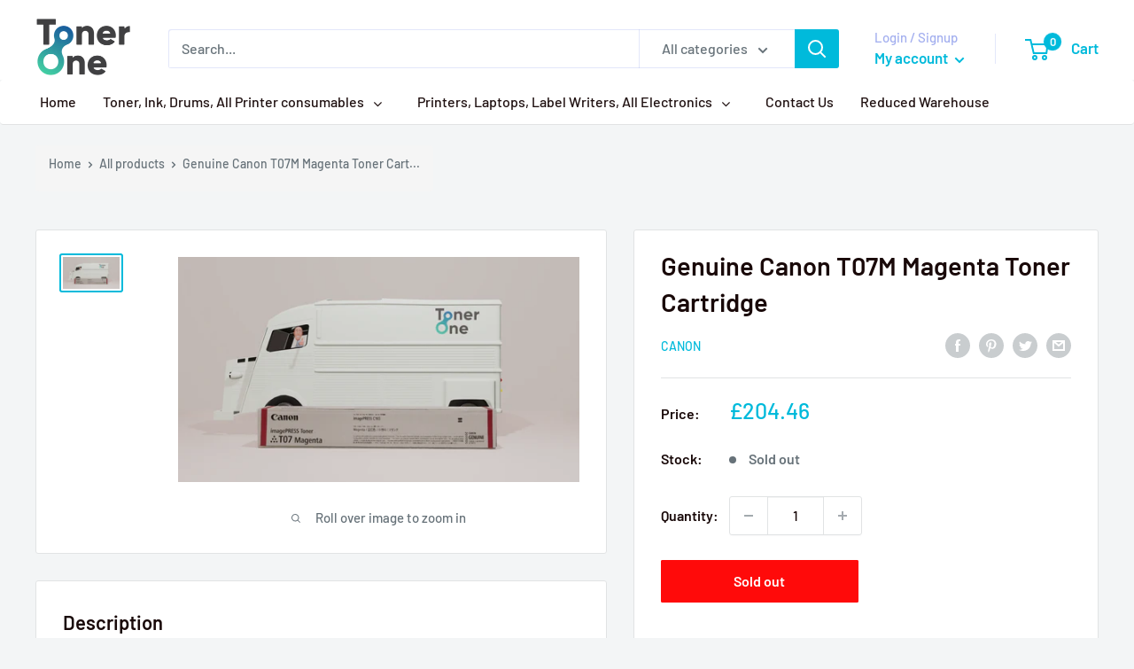

--- FILE ---
content_type: text/html; charset=utf-8
request_url: https://tonerone.co.uk/products/genuine-canon-t07m-magenta-toner-cartridge
body_size: 53214
content:
  <!doctype html>
  
  <html class="no-js" lang="en">
    <head><!--Content in content_for_header -->
<!--LayoutHub-Embed--><link rel="stylesheet" type="text/css" href="data:text/css;base64," media="all">
<!--LH--><!--/LayoutHub-Embed--><link rel="stylesheet" href="https://obscure-escarpment-2240.herokuapp.com/stylesheets/bcpo-front.css">
    <script>var bcpo_product={"id":8296599617749,"title":"Genuine Canon T07M Magenta Toner Cartridge","handle":"genuine-canon-t07m-magenta-toner-cartridge","description":"\u003cmeta content=\"text\/html; charset=utf-8\" http-equiv=\"content-type\"\u003e\n\u003cp\u003eTHIS ITEM HAS BEEN REDUCED DUE TO CONDITION TO BOX, BOX HAS NEVER BEEN OPENED AND CARTRIDGE STILL PROTECTED WITHIN THE SEALED BOX\u003c\/p\u003e\n\u003cp data-mce-fragment=\"1\"\u003eThe Canon T07M toner cartridge is a great choice for home and business users. It has an impressive page yield of 27,000. The Canon T07M toner cartridge also produces high-quality results, with crisp, sharp text from the first page to the last.\u003c\/p\u003e\n\u003cp data-mce-fragment=\"1\"\u003e\u003cstrong data-mce-fragment=\"1\"\u003ePart Number:\u003c\/strong\u003e\u003cspan data-mce-fragment=\"1\"\u003e  T07M\u003cbr data-mce-fragment=\"1\"\u003e\u003c\/span\u003e\u003c\/p\u003e\n\u003cp data-mce-fragment=\"1\"\u003e\u003cstrong\u003eCompatible with;\u003c\/strong\u003e\u003c\/p\u003e\n\u003cul\u003e\n\u003cli\u003eCanon imagePress C165\u003c\/li\u003e\n\u003cli\u003eCanon imagePress C170\u003c\/li\u003e\n\u003cli\u003eCanon imagePRESS C265\u003c\/li\u003e\n\u003cli\u003eCanon imagePRESS C270\u003c\/li\u003e\n\u003c\/ul\u003e\n\u003cp data-mce-fragment=\"1\"\u003eBuy now and enjoy our next working day delivery with 30 days guaranteed return\u003c\/p\u003e\n\u003cdiv id=\"gtx-trans\" style=\"position: absolute; left: 20px; top: 182.75px;\"\u003e\n\u003cdiv class=\"gtx-trans-icon\"\u003e\u003c\/div\u003e\n\u003c\/div\u003e","published_at":"2024-02-29T14:35:04+00:00","created_at":"2024-02-29T14:35:04+00:00","vendor":"Canon","type":"Toner Cartridge","tags":["Brand_Canon","Cartridge","color-magenta","Genuine","Incl","Isensys","magenta","reduced","Sealed","T07M","Toner","Unused","VAT"],"price":20446,"price_min":20446,"price_max":20446,"available":false,"price_varies":false,"compare_at_price":null,"compare_at_price_min":0,"compare_at_price_max":0,"compare_at_price_varies":false,"variants":[{"id":46020327506133,"title":"Default Title","option1":"Default Title","option2":null,"option3":null,"sku":"T07M|TONER|B--","requires_shipping":true,"taxable":true,"featured_image":null,"available":false,"name":"Genuine Canon T07M Magenta Toner Cartridge","public_title":null,"options":["Default Title"],"price":20446,"weight":0,"compare_at_price":null,"inventory_management":"shopify","barcode":null,"requires_selling_plan":false,"selling_plan_allocations":[]}],"images":["\/\/tonerone.co.uk\/cdn\/shop\/files\/T07M_TONER_B.png?v=1750605752"],"featured_image":"\/\/tonerone.co.uk\/cdn\/shop\/files\/T07M_TONER_B.png?v=1750605752","options":["Title"],"media":[{"alt":null,"id":33876466630869,"position":1,"preview_image":{"aspect_ratio":1.778,"height":1080,"width":1920,"src":"\/\/tonerone.co.uk\/cdn\/shop\/files\/T07M_TONER_B.png?v=1750605752"},"aspect_ratio":1.778,"height":1080,"media_type":"image","src":"\/\/tonerone.co.uk\/cdn\/shop\/files\/T07M_TONER_B.png?v=1750605752","width":1920}],"requires_selling_plan":false,"selling_plan_groups":[],"content":"\u003cmeta content=\"text\/html; charset=utf-8\" http-equiv=\"content-type\"\u003e\n\u003cp\u003eTHIS ITEM HAS BEEN REDUCED DUE TO CONDITION TO BOX, BOX HAS NEVER BEEN OPENED AND CARTRIDGE STILL PROTECTED WITHIN THE SEALED BOX\u003c\/p\u003e\n\u003cp data-mce-fragment=\"1\"\u003eThe Canon T07M toner cartridge is a great choice for home and business users. It has an impressive page yield of 27,000. The Canon T07M toner cartridge also produces high-quality results, with crisp, sharp text from the first page to the last.\u003c\/p\u003e\n\u003cp data-mce-fragment=\"1\"\u003e\u003cstrong data-mce-fragment=\"1\"\u003ePart Number:\u003c\/strong\u003e\u003cspan data-mce-fragment=\"1\"\u003e  T07M\u003cbr data-mce-fragment=\"1\"\u003e\u003c\/span\u003e\u003c\/p\u003e\n\u003cp data-mce-fragment=\"1\"\u003e\u003cstrong\u003eCompatible with;\u003c\/strong\u003e\u003c\/p\u003e\n\u003cul\u003e\n\u003cli\u003eCanon imagePress C165\u003c\/li\u003e\n\u003cli\u003eCanon imagePress C170\u003c\/li\u003e\n\u003cli\u003eCanon imagePRESS C265\u003c\/li\u003e\n\u003cli\u003eCanon imagePRESS C270\u003c\/li\u003e\n\u003c\/ul\u003e\n\u003cp data-mce-fragment=\"1\"\u003eBuy now and enjoy our next working day delivery with 30 days guaranteed return\u003c\/p\u003e\n\u003cdiv id=\"gtx-trans\" style=\"position: absolute; left: 20px; top: 182.75px;\"\u003e\n\u003cdiv class=\"gtx-trans-icon\"\u003e\u003c\/div\u003e\n\u003c\/div\u003e"};  var bcpo_settings={"shop_currency":"GBP","money_format2":"<div class=dualPrice><span class=\"money conversion-bear-money\">£{{amount}} GBP</span></div>","money_format_without_currency":"<div class=dualPrice><span class=\"money conversion-bear-money\">£{{amount}}</span></div>"};var inventory_quantity = [];inventory_quantity.push(0);if(bcpo_product) { for (var i = 0; i < bcpo_product.variants.length; i += 1) { bcpo_product.variants[i].inventory_quantity = inventory_quantity[i]; }}window.bcpo = window.bcpo || {}; bcpo.cart = {"note":null,"attributes":{},"original_total_price":0,"total_price":0,"total_discount":0,"total_weight":0.0,"item_count":0,"items":[],"requires_shipping":false,"currency":"GBP","items_subtotal_price":0,"cart_level_discount_applications":[],"checkout_charge_amount":0}; bcpo.ogFormData = FormData;</script>
  
    
      <meta charset="utf-8">
      <meta name="viewport" content="width=device-width, initial-scale=1.0, height=device-height, minimum-scale=1.0, maximum-scale=5.0">
      <meta name="theme-color" content="#00badb">
      <!-- Google Tag Manager -->
<script>(function(w,d,s,l,i){w[l]=w[l]||[];w[l].push({'gtm.start':
new Date().getTime(),event:'gtm.js'});var f=d.getElementsByTagName(s)[0],
j=d.createElement(s),dl=l!='dataLayer'?'&l='+l:'';j.async=true;j.src=
'https://www.googletagmanager.com/gtm.js?id='+i+dl;f.parentNode.insertBefore(j,f);
})(window,document,'script','dataLayer','GTM-W2RH3LGL');</script>
<!-- End Google Tag Manager -->
   <style>
      .pagination__inner{ display: flex; align-items: center; }
     .pagination__inner a { padding: 8px; position: inherit; }
  .dfd-root.dfd-closable.dfd-fullscreen.phx-connected.dfd-animate .dfd-branding{ display: none !important; }
      /*23 Aug */
     .nav-bar__linklist .gm-links .gm-item .gm-text { text-overflow: ellipsis; overflow: hidden; position: relative; white-space: nowrap; }
      /* .gm-menu-installed .gm-menu a.gm-target.gm-only-image img { max-height: 40px; min-height: 40px; object-fit: contain; } */

   </style><title>Genuine Canon T07M Magenta Toner Cartridge
</title><meta name="description" content="Genuine Canon T07M Magenta Toner Cartridge Prints With Canon imagePress C165, Canon imagePress C170, Canon imagePRESS C265"><link rel="canonical" href="https://tonerone.co.uk/products/genuine-canon-t07m-magenta-toner-cartridge"><link rel="shortcut icon" href="//tonerone.co.uk/cdn/shop/files/favicon_96x96.png?v=1614304264" type="image/png"><link rel="preload" as="style" href="//tonerone.co.uk/cdn/shop/t/16/assets/theme.css?v=42057203293493645271664521260">
      <link rel="preload" as="script" href="//tonerone.co.uk/cdn/shop/t/16/assets/theme.min.js?v=25386359372763937941664521260">
      <link rel="preconnect" href="https://cdn.shopify.com">
      <link rel="preconnect" href="https://fonts.shopifycdn.com">
      <link rel="dns-prefetch" href="https://productreviews.shopifycdn.com">
      <link rel="dns-prefetch" href="https://ajax.googleapis.com">
      <link rel="dns-prefetch" href="https://maps.googleapis.com">
      <link rel="dns-prefetch" href="https://maps.gstatic.com">
  
      <meta property="og:type" content="product">
  <meta property="og:title" content="Genuine Canon T07M Magenta Toner Cartridge"><meta property="og:image" content="http://tonerone.co.uk/cdn/shop/files/T07M_TONER_B.png?v=1750605752">
    <meta property="og:image:secure_url" content="https://tonerone.co.uk/cdn/shop/files/T07M_TONER_B.png?v=1750605752">
    <meta property="og:image:width" content="1920">
    <meta property="og:image:height" content="1080"><meta property="product:price:amount" content="204.46">
  <meta property="product:price:currency" content="GBP"><meta property="og:description" content="Genuine Canon T07M Magenta Toner Cartridge Prints With Canon imagePress C165, Canon imagePress C170, Canon imagePRESS C265"><meta property="og:url" content="https://tonerone.co.uk/products/genuine-canon-t07m-magenta-toner-cartridge">
<meta property="og:site_name" content="TonerOne Ltd"><meta name="twitter:card" content="summary"><meta name="twitter:title" content="Genuine Canon T07M Magenta Toner Cartridge">
  <meta name="twitter:description" content="
THIS ITEM HAS BEEN REDUCED DUE TO CONDITION TO BOX, BOX HAS NEVER BEEN OPENED AND CARTRIDGE STILL PROTECTED WITHIN THE SEALED BOX
The Canon T07M toner cartridge is a great choice for home and business users. It has an impressive page yield of 27,000. The Canon T07M toner cartridge also produces high-quality results, with crisp, sharp text from the first page to the last.
Part Number:  T07M
Compatible with;

Canon imagePress C165
Canon imagePress C170
Canon imagePRESS C265
Canon imagePRESS C270

Buy now and enjoy our next working day delivery with 30 days guaranteed return


">
  <meta name="twitter:image" content="https://tonerone.co.uk/cdn/shop/files/T07M_TONER_B_600x600_crop_center.png?v=1750605752">
      <link rel="preload" href="//tonerone.co.uk/cdn/fonts/barlow/barlow_n6.329f582a81f63f125e63c20a5a80ae9477df68e1.woff2" as="font" type="font/woff2" crossorigin>
<link rel="preload" href="//tonerone.co.uk/cdn/fonts/barlow/barlow_n5.a193a1990790eba0cc5cca569d23799830e90f07.woff2" as="font" type="font/woff2" crossorigin>

<style>
  @font-face {
  font-family: Barlow;
  font-weight: 600;
  font-style: normal;
  font-display: swap;
  src: url("//tonerone.co.uk/cdn/fonts/barlow/barlow_n6.329f582a81f63f125e63c20a5a80ae9477df68e1.woff2") format("woff2"),
       url("//tonerone.co.uk/cdn/fonts/barlow/barlow_n6.0163402e36247bcb8b02716880d0b39568412e9e.woff") format("woff");
}

  @font-face {
  font-family: Barlow;
  font-weight: 500;
  font-style: normal;
  font-display: swap;
  src: url("//tonerone.co.uk/cdn/fonts/barlow/barlow_n5.a193a1990790eba0cc5cca569d23799830e90f07.woff2") format("woff2"),
       url("//tonerone.co.uk/cdn/fonts/barlow/barlow_n5.ae31c82169b1dc0715609b8cc6a610b917808358.woff") format("woff");
}

@font-face {
  font-family: Barlow;
  font-weight: 600;
  font-style: normal;
  font-display: swap;
  src: url("//tonerone.co.uk/cdn/fonts/barlow/barlow_n6.329f582a81f63f125e63c20a5a80ae9477df68e1.woff2") format("woff2"),
       url("//tonerone.co.uk/cdn/fonts/barlow/barlow_n6.0163402e36247bcb8b02716880d0b39568412e9e.woff") format("woff");
}

@font-face {
  font-family: Barlow;
  font-weight: 600;
  font-style: italic;
  font-display: swap;
  src: url("//tonerone.co.uk/cdn/fonts/barlow/barlow_i6.5a22bd20fb27bad4d7674cc6e666fb9c77d813bb.woff2") format("woff2"),
       url("//tonerone.co.uk/cdn/fonts/barlow/barlow_i6.1c8787fcb59f3add01a87f21b38c7ef797e3b3a1.woff") format("woff");
}


  @font-face {
  font-family: Barlow;
  font-weight: 700;
  font-style: normal;
  font-display: swap;
  src: url("//tonerone.co.uk/cdn/fonts/barlow/barlow_n7.691d1d11f150e857dcbc1c10ef03d825bc378d81.woff2") format("woff2"),
       url("//tonerone.co.uk/cdn/fonts/barlow/barlow_n7.4fdbb1cb7da0e2c2f88492243ffa2b4f91924840.woff") format("woff");
}

  @font-face {
  font-family: Barlow;
  font-weight: 500;
  font-style: italic;
  font-display: swap;
  src: url("//tonerone.co.uk/cdn/fonts/barlow/barlow_i5.714d58286997b65cd479af615cfa9bb0a117a573.woff2") format("woff2"),
       url("//tonerone.co.uk/cdn/fonts/barlow/barlow_i5.0120f77e6447d3b5df4bbec8ad8c2d029d87fb21.woff") format("woff");
}

  @font-face {
  font-family: Barlow;
  font-weight: 700;
  font-style: italic;
  font-display: swap;
  src: url("//tonerone.co.uk/cdn/fonts/barlow/barlow_i7.50e19d6cc2ba5146fa437a5a7443c76d5d730103.woff2") format("woff2"),
       url("//tonerone.co.uk/cdn/fonts/barlow/barlow_i7.47e9f98f1b094d912e6fd631cc3fe93d9f40964f.woff") format("woff");
}


  :root {
    --default-text-font-size : 15px;
    --base-text-font-size    : 16px;
    --heading-font-family    : Barlow, sans-serif;
    --heading-font-weight    : 600;
    --heading-font-style     : normal;
    --text-font-family       : Barlow, sans-serif;
    --text-font-weight       : 500;
    --text-font-style        : normal;
    --text-font-bolder-weight: 600;
    --text-link-decoration   : normal;

    --text-color               : #677279;
    --text-color-rgb           : 103, 114, 121;
    --heading-color            : #190909;
    --border-color             : #e1e3e4;
    --border-color-rgb         : 225, 227, 228;
    --form-border-color        : #d4d6d8;
    --accent-color             : #00badb;
    --accent-color-rgb         : 0, 186, 219;
    --link-color               : #00BADB;
    --link-color-hover         : #00798e;
    --background               : #f3f5f6;
    --secondary-background     : #ffffff;
    --secondary-background-rgb : 255, 255, 255;
    --accent-background        : rgba(0, 186, 219, 0.08);

    --input-background: #ffffff;

    --error-color       : #ff0000;
    --error-background  : rgba(255, 0, 0, 0.07);
    --success-color     : #00aa00;
    --success-background: rgba(0, 170, 0, 0.11);

    --primary-button-background      : #00badb;
    --primary-button-background-rgb  : 0, 186, 219;
    --primary-button-text-color      : #ffffff;
    --secondary-button-background    : #00badb;
    --secondary-button-background-rgb: 0, 186, 219;
    --secondary-button-text-color    : #ffffff;

    --header-background      : #ffffff;
    --header-text-color      : #00badb;
    --header-light-text-color: #a3afef;
    --header-border-color    : rgba(163, 175, 239, 0.3);
    --header-accent-color    : #00badb;

    --footer-background-color:    #040404;
    --footer-heading-text-color:  #ffffff;
    --footer-body-text-color:     #ffffff;
    --footer-accent-color:        #00badb;
    --footer-accent-color-rgb:    0, 186, 219;
    --footer-border:              none;
    
    --flickity-arrow-color: #abb1b4;--product-on-sale-accent           : #ee0000;
    --product-on-sale-accent-rgb       : 238, 0, 0;
    --product-on-sale-color            : #ffffff;
    --product-in-stock-color           : #008a00;
    --product-low-stock-color          : #ee0000;
    --product-sold-out-color           : #ff0a0a;
    --product-custom-label-1-background: #008a00;
    --product-custom-label-1-color     : #ffffff;
    --product-custom-label-2-background: #00a500;
    --product-custom-label-2-color     : #ffffff;
    --product-review-star-color        : #ffbd00;

    --mobile-container-gutter : 20px;
    --desktop-container-gutter: 40px;
  }
</style>

<script>
  // IE11 does not have support for CSS variables, so we have to polyfill them
  if (!(((window || {}).CSS || {}).supports && window.CSS.supports('(--a: 0)'))) {
    const script = document.createElement('script');
    script.type = 'text/javascript';
    script.src = 'https://cdn.jsdelivr.net/npm/css-vars-ponyfill@2';
    script.onload = function() {
      cssVars({});
    };

    document.getElementsByTagName('head')[0].appendChild(script);
  }
</script>

      
      <!-- starapps_scripts_start -->
  <!-- This code is automatically managed by StarApps Studio -->
  <!-- Please contact support@starapps.studio for any help -->
   <style>
    #block-1664192414c15312ba-1 .promo-block__image-wrapper.promo-block__image-wrapper--cover {
    background-position: center bottom !important;
}
  </style>  <!-- starapps_scripts_end -->
  <script>window.performance && window.performance.mark && window.performance.mark('shopify.content_for_header.start');</script><meta id="shopify-digital-wallet" name="shopify-digital-wallet" content="/49037607075/digital_wallets/dialog">
<meta name="shopify-checkout-api-token" content="8afa20168b5ee4909e559633770da388">
<meta id="in-context-paypal-metadata" data-shop-id="49037607075" data-venmo-supported="false" data-environment="production" data-locale="en_US" data-paypal-v4="true" data-currency="GBP">
<link rel="alternate" type="application/json+oembed" href="https://tonerone.co.uk/products/genuine-canon-t07m-magenta-toner-cartridge.oembed">
<script async="async" src="/checkouts/internal/preloads.js?locale=en-GB"></script>
<link rel="preconnect" href="https://shop.app" crossorigin="anonymous">
<script async="async" src="https://shop.app/checkouts/internal/preloads.js?locale=en-GB&shop_id=49037607075" crossorigin="anonymous"></script>
<script id="apple-pay-shop-capabilities" type="application/json">{"shopId":49037607075,"countryCode":"GB","currencyCode":"GBP","merchantCapabilities":["supports3DS"],"merchantId":"gid:\/\/shopify\/Shop\/49037607075","merchantName":"TonerOne Ltd","requiredBillingContactFields":["postalAddress","email","phone"],"requiredShippingContactFields":["postalAddress","email","phone"],"shippingType":"shipping","supportedNetworks":["visa","maestro","masterCard","amex","discover","elo"],"total":{"type":"pending","label":"TonerOne Ltd","amount":"1.00"},"shopifyPaymentsEnabled":true,"supportsSubscriptions":true}</script>
<script id="shopify-features" type="application/json">{"accessToken":"8afa20168b5ee4909e559633770da388","betas":["rich-media-storefront-analytics"],"domain":"tonerone.co.uk","predictiveSearch":true,"shopId":49037607075,"locale":"en"}</script>
<script>var Shopify = Shopify || {};
Shopify.shop = "toneroneltd.myshopify.com";
Shopify.locale = "en";
Shopify.currency = {"active":"GBP","rate":"1.0"};
Shopify.country = "GB";
Shopify.theme = {"name":"Copy of 30-09-2022 Warehouse","id":135693336789,"schema_name":"Warehouse","schema_version":"1.14.0","theme_store_id":null,"role":"main"};
Shopify.theme.handle = "null";
Shopify.theme.style = {"id":null,"handle":null};
Shopify.cdnHost = "tonerone.co.uk/cdn";
Shopify.routes = Shopify.routes || {};
Shopify.routes.root = "/";</script>
<script type="module">!function(o){(o.Shopify=o.Shopify||{}).modules=!0}(window);</script>
<script>!function(o){function n(){var o=[];function n(){o.push(Array.prototype.slice.apply(arguments))}return n.q=o,n}var t=o.Shopify=o.Shopify||{};t.loadFeatures=n(),t.autoloadFeatures=n()}(window);</script>
<script>
  window.ShopifyPay = window.ShopifyPay || {};
  window.ShopifyPay.apiHost = "shop.app\/pay";
  window.ShopifyPay.redirectState = null;
</script>
<script id="shop-js-analytics" type="application/json">{"pageType":"product"}</script>
<script defer="defer" async type="module" src="//tonerone.co.uk/cdn/shopifycloud/shop-js/modules/v2/client.init-shop-cart-sync_BApSsMSl.en.esm.js"></script>
<script defer="defer" async type="module" src="//tonerone.co.uk/cdn/shopifycloud/shop-js/modules/v2/chunk.common_CBoos6YZ.esm.js"></script>
<script type="module">
  await import("//tonerone.co.uk/cdn/shopifycloud/shop-js/modules/v2/client.init-shop-cart-sync_BApSsMSl.en.esm.js");
await import("//tonerone.co.uk/cdn/shopifycloud/shop-js/modules/v2/chunk.common_CBoos6YZ.esm.js");

  window.Shopify.SignInWithShop?.initShopCartSync?.({"fedCMEnabled":true,"windoidEnabled":true});

</script>
<script>
  window.Shopify = window.Shopify || {};
  if (!window.Shopify.featureAssets) window.Shopify.featureAssets = {};
  window.Shopify.featureAssets['shop-js'] = {"shop-cart-sync":["modules/v2/client.shop-cart-sync_DJczDl9f.en.esm.js","modules/v2/chunk.common_CBoos6YZ.esm.js"],"init-fed-cm":["modules/v2/client.init-fed-cm_BzwGC0Wi.en.esm.js","modules/v2/chunk.common_CBoos6YZ.esm.js"],"init-windoid":["modules/v2/client.init-windoid_BS26ThXS.en.esm.js","modules/v2/chunk.common_CBoos6YZ.esm.js"],"shop-cash-offers":["modules/v2/client.shop-cash-offers_DthCPNIO.en.esm.js","modules/v2/chunk.common_CBoos6YZ.esm.js","modules/v2/chunk.modal_Bu1hFZFC.esm.js"],"shop-button":["modules/v2/client.shop-button_D_JX508o.en.esm.js","modules/v2/chunk.common_CBoos6YZ.esm.js"],"init-shop-email-lookup-coordinator":["modules/v2/client.init-shop-email-lookup-coordinator_DFwWcvrS.en.esm.js","modules/v2/chunk.common_CBoos6YZ.esm.js"],"shop-toast-manager":["modules/v2/client.shop-toast-manager_tEhgP2F9.en.esm.js","modules/v2/chunk.common_CBoos6YZ.esm.js"],"shop-login-button":["modules/v2/client.shop-login-button_DwLgFT0K.en.esm.js","modules/v2/chunk.common_CBoos6YZ.esm.js","modules/v2/chunk.modal_Bu1hFZFC.esm.js"],"avatar":["modules/v2/client.avatar_BTnouDA3.en.esm.js"],"init-shop-cart-sync":["modules/v2/client.init-shop-cart-sync_BApSsMSl.en.esm.js","modules/v2/chunk.common_CBoos6YZ.esm.js"],"pay-button":["modules/v2/client.pay-button_BuNmcIr_.en.esm.js","modules/v2/chunk.common_CBoos6YZ.esm.js"],"init-shop-for-new-customer-accounts":["modules/v2/client.init-shop-for-new-customer-accounts_DrjXSI53.en.esm.js","modules/v2/client.shop-login-button_DwLgFT0K.en.esm.js","modules/v2/chunk.common_CBoos6YZ.esm.js","modules/v2/chunk.modal_Bu1hFZFC.esm.js"],"init-customer-accounts-sign-up":["modules/v2/client.init-customer-accounts-sign-up_TlVCiykN.en.esm.js","modules/v2/client.shop-login-button_DwLgFT0K.en.esm.js","modules/v2/chunk.common_CBoos6YZ.esm.js","modules/v2/chunk.modal_Bu1hFZFC.esm.js"],"shop-follow-button":["modules/v2/client.shop-follow-button_C5D3XtBb.en.esm.js","modules/v2/chunk.common_CBoos6YZ.esm.js","modules/v2/chunk.modal_Bu1hFZFC.esm.js"],"checkout-modal":["modules/v2/client.checkout-modal_8TC_1FUY.en.esm.js","modules/v2/chunk.common_CBoos6YZ.esm.js","modules/v2/chunk.modal_Bu1hFZFC.esm.js"],"init-customer-accounts":["modules/v2/client.init-customer-accounts_C0Oh2ljF.en.esm.js","modules/v2/client.shop-login-button_DwLgFT0K.en.esm.js","modules/v2/chunk.common_CBoos6YZ.esm.js","modules/v2/chunk.modal_Bu1hFZFC.esm.js"],"lead-capture":["modules/v2/client.lead-capture_Cq0gfm7I.en.esm.js","modules/v2/chunk.common_CBoos6YZ.esm.js","modules/v2/chunk.modal_Bu1hFZFC.esm.js"],"shop-login":["modules/v2/client.shop-login_BmtnoEUo.en.esm.js","modules/v2/chunk.common_CBoos6YZ.esm.js","modules/v2/chunk.modal_Bu1hFZFC.esm.js"],"payment-terms":["modules/v2/client.payment-terms_BHOWV7U_.en.esm.js","modules/v2/chunk.common_CBoos6YZ.esm.js","modules/v2/chunk.modal_Bu1hFZFC.esm.js"]};
</script>
<script>(function() {
  var isLoaded = false;
  function asyncLoad() {
    if (isLoaded) return;
    isLoaded = true;
    var urls = ["https:\/\/tabs.stationmade.com\/registered-scripts\/tabs-by-station.js?shop=toneroneltd.myshopify.com","https:\/\/storage.googleapis.com\/singleton-software-bucket\/dualprice\/prod\/dualPrice_v2.js?shop=toneroneltd.myshopify.com","https:\/\/cdn.grw.reputon.com\/assets\/widget.js?shop=toneroneltd.myshopify.com","https:\/\/app.layouthub.com\/shopify\/layouthub.js?shop=toneroneltd.myshopify.com","\/\/cdn.shopify.com\/proxy\/a4284cd168eeeb3ea2e7a8d3ebdb799343b3820f94b4bba878368f80575bd318\/faqs-plus.herokuapp.com\/public\/script-tags\/ef-faq-plus-script.min.js?shop=toneroneltd.myshopify.com\u0026sp-cache-control=cHVibGljLCBtYXgtYWdlPTkwMA"];
    for (var i = 0; i < urls.length; i++) {
      var s = document.createElement('script');
      s.type = 'text/javascript';
      s.async = true;
      s.src = urls[i];
      var x = document.getElementsByTagName('script')[0];
      x.parentNode.insertBefore(s, x);
    }
  };
  if(window.attachEvent) {
    window.attachEvent('onload', asyncLoad);
  } else {
    window.addEventListener('load', asyncLoad, false);
  }
})();</script>
<script id="__st">var __st={"a":49037607075,"offset":0,"reqid":"f3a9035a-8f84-4c30-a807-bdc9745292f4-1768901883","pageurl":"tonerone.co.uk\/products\/genuine-canon-t07m-magenta-toner-cartridge","u":"6e4e7cbc71b9","p":"product","rtyp":"product","rid":8296599617749};</script>
<script>window.ShopifyPaypalV4VisibilityTracking = true;</script>
<script id="captcha-bootstrap">!function(){'use strict';const t='contact',e='account',n='new_comment',o=[[t,t],['blogs',n],['comments',n],[t,'customer']],c=[[e,'customer_login'],[e,'guest_login'],[e,'recover_customer_password'],[e,'create_customer']],r=t=>t.map((([t,e])=>`form[action*='/${t}']:not([data-nocaptcha='true']) input[name='form_type'][value='${e}']`)).join(','),a=t=>()=>t?[...document.querySelectorAll(t)].map((t=>t.form)):[];function s(){const t=[...o],e=r(t);return a(e)}const i='password',u='form_key',d=['recaptcha-v3-token','g-recaptcha-response','h-captcha-response',i],f=()=>{try{return window.sessionStorage}catch{return}},m='__shopify_v',_=t=>t.elements[u];function p(t,e,n=!1){try{const o=window.sessionStorage,c=JSON.parse(o.getItem(e)),{data:r}=function(t){const{data:e,action:n}=t;return t[m]||n?{data:e,action:n}:{data:t,action:n}}(c);for(const[e,n]of Object.entries(r))t.elements[e]&&(t.elements[e].value=n);n&&o.removeItem(e)}catch(o){console.error('form repopulation failed',{error:o})}}const l='form_type',E='cptcha';function T(t){t.dataset[E]=!0}const w=window,h=w.document,L='Shopify',v='ce_forms',y='captcha';let A=!1;((t,e)=>{const n=(g='f06e6c50-85a8-45c8-87d0-21a2b65856fe',I='https://cdn.shopify.com/shopifycloud/storefront-forms-hcaptcha/ce_storefront_forms_captcha_hcaptcha.v1.5.2.iife.js',D={infoText:'Protected by hCaptcha',privacyText:'Privacy',termsText:'Terms'},(t,e,n)=>{const o=w[L][v],c=o.bindForm;if(c)return c(t,g,e,D).then(n);var r;o.q.push([[t,g,e,D],n]),r=I,A||(h.body.append(Object.assign(h.createElement('script'),{id:'captcha-provider',async:!0,src:r})),A=!0)});var g,I,D;w[L]=w[L]||{},w[L][v]=w[L][v]||{},w[L][v].q=[],w[L][y]=w[L][y]||{},w[L][y].protect=function(t,e){n(t,void 0,e),T(t)},Object.freeze(w[L][y]),function(t,e,n,w,h,L){const[v,y,A,g]=function(t,e,n){const i=e?o:[],u=t?c:[],d=[...i,...u],f=r(d),m=r(i),_=r(d.filter((([t,e])=>n.includes(e))));return[a(f),a(m),a(_),s()]}(w,h,L),I=t=>{const e=t.target;return e instanceof HTMLFormElement?e:e&&e.form},D=t=>v().includes(t);t.addEventListener('submit',(t=>{const e=I(t);if(!e)return;const n=D(e)&&!e.dataset.hcaptchaBound&&!e.dataset.recaptchaBound,o=_(e),c=g().includes(e)&&(!o||!o.value);(n||c)&&t.preventDefault(),c&&!n&&(function(t){try{if(!f())return;!function(t){const e=f();if(!e)return;const n=_(t);if(!n)return;const o=n.value;o&&e.removeItem(o)}(t);const e=Array.from(Array(32),(()=>Math.random().toString(36)[2])).join('');!function(t,e){_(t)||t.append(Object.assign(document.createElement('input'),{type:'hidden',name:u})),t.elements[u].value=e}(t,e),function(t,e){const n=f();if(!n)return;const o=[...t.querySelectorAll(`input[type='${i}']`)].map((({name:t})=>t)),c=[...d,...o],r={};for(const[a,s]of new FormData(t).entries())c.includes(a)||(r[a]=s);n.setItem(e,JSON.stringify({[m]:1,action:t.action,data:r}))}(t,e)}catch(e){console.error('failed to persist form',e)}}(e),e.submit())}));const S=(t,e)=>{t&&!t.dataset[E]&&(n(t,e.some((e=>e===t))),T(t))};for(const o of['focusin','change'])t.addEventListener(o,(t=>{const e=I(t);D(e)&&S(e,y())}));const B=e.get('form_key'),M=e.get(l),P=B&&M;t.addEventListener('DOMContentLoaded',(()=>{const t=y();if(P)for(const e of t)e.elements[l].value===M&&p(e,B);[...new Set([...A(),...v().filter((t=>'true'===t.dataset.shopifyCaptcha))])].forEach((e=>S(e,t)))}))}(h,new URLSearchParams(w.location.search),n,t,e,['guest_login'])})(!0,!0)}();</script>
<script integrity="sha256-4kQ18oKyAcykRKYeNunJcIwy7WH5gtpwJnB7kiuLZ1E=" data-source-attribution="shopify.loadfeatures" defer="defer" src="//tonerone.co.uk/cdn/shopifycloud/storefront/assets/storefront/load_feature-a0a9edcb.js" crossorigin="anonymous"></script>
<script crossorigin="anonymous" defer="defer" src="//tonerone.co.uk/cdn/shopifycloud/storefront/assets/shopify_pay/storefront-65b4c6d7.js?v=20250812"></script>
<script data-source-attribution="shopify.dynamic_checkout.dynamic.init">var Shopify=Shopify||{};Shopify.PaymentButton=Shopify.PaymentButton||{isStorefrontPortableWallets:!0,init:function(){window.Shopify.PaymentButton.init=function(){};var t=document.createElement("script");t.src="https://tonerone.co.uk/cdn/shopifycloud/portable-wallets/latest/portable-wallets.en.js",t.type="module",document.head.appendChild(t)}};
</script>
<script data-source-attribution="shopify.dynamic_checkout.buyer_consent">
  function portableWalletsHideBuyerConsent(e){var t=document.getElementById("shopify-buyer-consent"),n=document.getElementById("shopify-subscription-policy-button");t&&n&&(t.classList.add("hidden"),t.setAttribute("aria-hidden","true"),n.removeEventListener("click",e))}function portableWalletsShowBuyerConsent(e){var t=document.getElementById("shopify-buyer-consent"),n=document.getElementById("shopify-subscription-policy-button");t&&n&&(t.classList.remove("hidden"),t.removeAttribute("aria-hidden"),n.addEventListener("click",e))}window.Shopify?.PaymentButton&&(window.Shopify.PaymentButton.hideBuyerConsent=portableWalletsHideBuyerConsent,window.Shopify.PaymentButton.showBuyerConsent=portableWalletsShowBuyerConsent);
</script>
<script>
  function portableWalletsCleanup(e){e&&e.src&&console.error("Failed to load portable wallets script "+e.src);var t=document.querySelectorAll("shopify-accelerated-checkout .shopify-payment-button__skeleton, shopify-accelerated-checkout-cart .wallet-cart-button__skeleton"),e=document.getElementById("shopify-buyer-consent");for(let e=0;e<t.length;e++)t[e].remove();e&&e.remove()}function portableWalletsNotLoadedAsModule(e){e instanceof ErrorEvent&&"string"==typeof e.message&&e.message.includes("import.meta")&&"string"==typeof e.filename&&e.filename.includes("portable-wallets")&&(window.removeEventListener("error",portableWalletsNotLoadedAsModule),window.Shopify.PaymentButton.failedToLoad=e,"loading"===document.readyState?document.addEventListener("DOMContentLoaded",window.Shopify.PaymentButton.init):window.Shopify.PaymentButton.init())}window.addEventListener("error",portableWalletsNotLoadedAsModule);
</script>

<script type="module" src="https://tonerone.co.uk/cdn/shopifycloud/portable-wallets/latest/portable-wallets.en.js" onError="portableWalletsCleanup(this)" crossorigin="anonymous"></script>
<script nomodule>
  document.addEventListener("DOMContentLoaded", portableWalletsCleanup);
</script>

<link id="shopify-accelerated-checkout-styles" rel="stylesheet" media="screen" href="https://tonerone.co.uk/cdn/shopifycloud/portable-wallets/latest/accelerated-checkout-backwards-compat.css" crossorigin="anonymous">
<style id="shopify-accelerated-checkout-cart">
        #shopify-buyer-consent {
  margin-top: 1em;
  display: inline-block;
  width: 100%;
}

#shopify-buyer-consent.hidden {
  display: none;
}

#shopify-subscription-policy-button {
  background: none;
  border: none;
  padding: 0;
  text-decoration: underline;
  font-size: inherit;
  cursor: pointer;
}

#shopify-subscription-policy-button::before {
  box-shadow: none;
}

      </style>

<script>window.performance && window.performance.mark && window.performance.mark('shopify.content_for_header.end');</script>
  
      <link rel="stylesheet" href="//tonerone.co.uk/cdn/shop/t/16/assets/theme.css?v=42057203293493645271664521260">
  
      
  <script type="application/ld+json">
  {
    "@context": "http://schema.org",
    "@type": "Product",
    "offers": [{
          "@type": "Offer",
          "name": "Default Title",
          "availability":"https://schema.org/OutOfStock",
          "price": 204.46,
          "priceCurrency": "GBP",
          "priceValidUntil": "2026-01-30","sku": "T07M|TONER|B--","url": "/products/genuine-canon-t07m-magenta-toner-cartridge?variant=46020327506133"
        }
],
    "brand": {
      "name": "Canon"
    },
    "name": "Genuine Canon T07M Magenta Toner Cartridge",
    "description": "\nTHIS ITEM HAS BEEN REDUCED DUE TO CONDITION TO BOX, BOX HAS NEVER BEEN OPENED AND CARTRIDGE STILL PROTECTED WITHIN THE SEALED BOX\nThe Canon T07M toner cartridge is a great choice for home and business users. It has an impressive page yield of 27,000. The Canon T07M toner cartridge also produces high-quality results, with crisp, sharp text from the first page to the last.\nPart Number:  T07M\nCompatible with;\n\nCanon imagePress C165\nCanon imagePress C170\nCanon imagePRESS C265\nCanon imagePRESS C270\n\nBuy now and enjoy our next working day delivery with 30 days guaranteed return\n\n\n",
    "category": "Toner Cartridge",
    "url": "/products/genuine-canon-t07m-magenta-toner-cartridge",
    "sku": "T07M|TONER|B--",
    "image": {
      "@type": "ImageObject",
      "url": "https://tonerone.co.uk/cdn/shop/files/T07M_TONER_B_1024x.png?v=1750605752",
      "image": "https://tonerone.co.uk/cdn/shop/files/T07M_TONER_B_1024x.png?v=1750605752",
      "name": "Genuine Canon T07M Magenta Toner Cartridge",
      "width": "1024",
      "height": "1024"
    }
  }
  </script>



  <script type="application/ld+json">
  {
    "@context": "http://schema.org",
    "@type": "BreadcrumbList",
  "itemListElement": [{
      "@type": "ListItem",
      "position": 1,
      "name": "Home",
      "item": "https://tonerone.co.uk"
    },{
          "@type": "ListItem",
          "position": 2,
          "name": "Genuine Canon T07M Magenta Toner Cartridge",
          "item": "https://tonerone.co.uk/products/genuine-canon-t07m-magenta-toner-cartridge"
        }]
  }
  </script>

  
      <script>
        // This allows to expose several variables to the global scope, to be used in scripts
        window.theme = {
          pageType: "product",
          cartCount: 0,
          moneyFormat: "\u003cdiv class=dualPrice\u003e\u003cspan class=\"money conversion-bear-money\"\u003e£{{amount}}\u003c\/span\u003e\u003c\/div\u003e",
          moneyWithCurrencyFormat: "\u003cdiv class=dualPrice\u003e\u003cspan class=\"money conversion-bear-money\"\u003e£{{amount}} GBP\u003c\/span\u003e\u003c\/div\u003e",
          showDiscount: true,
          discountMode: "saving",
          searchMode: "product,page",
          cartType: "drawer"
        };
  
        window.routes = {
          rootUrl: "\/",
          rootUrlWithoutSlash: '',
          cartUrl: "\/cart",
          cartAddUrl: "\/cart\/add",
          cartChangeUrl: "\/cart\/change",
          searchUrl: "\/search",
          productRecommendationsUrl: "\/recommendations\/products"
        };
  
        window.languages = {
          productRegularPrice: "Regular price",
          productSalePrice: "Sale price",
          collectionOnSaleLabel: "Save {{savings}}",
          productFormUnavailable: "Unavailable",
          productFormAddToCart: "Add to cart",
          productFormSoldOut: "Sold out",
          productAdded: "Product has been added to your cart",
          shippingEstimatorNoResults: "No shipping could be found for your address.",
          shippingEstimatorOneResult: "There is one shipping rate for your address:",
          shippingEstimatorMultipleResults: "There are {{count}} shipping rates for your address:",
          shippingEstimatorErrors: "There are some errors:"
        };
  
        window.lazySizesConfig = {
          loadHidden: false,
          hFac: 0.8,
          expFactor: 3,
          customMedia: {
            '--phone': '(max-width: 640px)',
            '--tablet': '(min-width: 641px) and (max-width: 1023px)',
            '--lap': '(min-width: 1024px)'
          }
        };
  
        document.documentElement.className = document.documentElement.className.replace('no-js', 'js');
      </script><script src="//tonerone.co.uk/cdn/shop/t/16/assets/theme.min.js?v=25386359372763937941664521260" defer></script>
      <script src="//tonerone.co.uk/cdn/shop/t/16/assets/custom.js?v=154809693773959164141664521260" defer></script><script>
          (function () {
            window.onpageshow = function() {
              // We force re-freshing the cart content onpageshow, as most browsers will serve a cache copy when hitting the
              // back button, which cause staled data
              document.documentElement.dispatchEvent(new CustomEvent('cart:refresh', {
                bubbles: true,
                detail: {scrollToTop: false}
              }));
            };
          })();
        </script><script src="https://cdnjs.cloudflare.com/ajax/libs/jquery/3.2.1/jquery.min.js">var $ = jQuery;</script>
    
  <link href="//tonerone.co.uk/cdn/shop/t/16/assets/ndnapps-easyfaqs.css?v=102878612623774270551664521260" rel="stylesheet" type="text/css" media="all" />
  <script type="text/javascript">var productDPHandle = 'genuine-canon-t07m-magenta-toner-cartridge';variants = [];variants.push('{"id":' + 46020327506133 + ',"price":' + 20446 + '}');productDPVariants = '[' + variants.join(",") + ']';var selectedProductDPPrice = '20446';var isCart = false;var dualPriceStoreID = 1097;</script><div class="styleForDualPrice"><style>.dualPrice{display:none;}</style></div><script type="text/javascript">var intervalId = null;var varCounter = 0;var containScriptTagFirstControll = false;var containScriptTagSecondControll = false;window.onload = function() {scripts = document.getElementsByTagName("script");for (var i = 0; i < scripts.length; i++) {if (scripts[i].src.includes("dualPrice")) {containScriptTagFirstControll = true;}}if (!containScriptTagFirstControll) {intervalId = setInterval(function() {if(varCounter < 5) {varCounter++;scripts = document.getElementsByTagName("script");for (var i = 0; i < scripts.length; i++) {if (scripts[i].src.includes("dualPrice")) {containScriptTagSecondControll = true;}}} else {if (!containScriptTagSecondControll && typeof jQuery !== "undefined") {jQuery(".styleForDualPrice").remove();}  clearInterval(intervalId);}}, 50);} }</script><script type="text/javascript">var dp_activate_app = '1';var dp_base_price_type = '0';var dp_price_type_to_show = '1';var dp_first_price = '0';var dp_tax_percent = '20';var dp_dual_price_for_taxable_products = '0';var dp_tax_incl_label = 'VAT incl.';var dp_tax_excl_label = 'Tax excl.';var dp_price_path = '[itemprop=price]';var dp_catalog_price_path = '.dualPrice';var dp_tax_incl_color = '#6a4863';var dp_tax_excl_color = '#13a5e7';var dp_size_ratio = '1';var dp_show_compare_at_price = '0';var dp_is_init = '0';var dp_theme_role = 'main';var dp_money_format = '£$$amount&&';</script><div id="shopify-section-filter-menu-settings" class="shopify-section"><style type="text/css">
/*  Filter Menu Color and Image Section CSS */.product-item__title {
    margin-bottom: 12px;
    white-space: pre-wrap;
    word-break: break-all;
}
.pt-display-swatch ul .filter-active-new_color_black .collection-name .check-icon {
    color: #000;
}
</style>
<link href="//tonerone.co.uk/cdn/shop/t/16/assets/filter-menu.scss.css?v=182471311948853580981695970361" rel="stylesheet" type="text/css" media="all" />
<script src="//tonerone.co.uk/cdn/shop/t/16/assets/filter-menu.js?v=125519208554403998121664521260" type="text/javascript"></script>





</div>
  <!--DOOFINDER-SHOPIFY-->
          
          <!--/DOOFINDER-SHOPIFY--><script src="//tonerone.co.uk/cdn/shop/t/16/assets/pretty-product-pages-script.js?v=89591765634040212521666792760" defer="defer"></script>   
      <!-- BEGIN app block: shopify://apps/doofinder-search-discovery/blocks/doofinder-script/1abc6bc6-ff36-4a37-9034-effae4a47cf6 -->
  <script>
    (function(w, k) {w[k] = window[k] || function () { (window[k].q = window[k].q || []).push(arguments) }})(window, "doofinderApp")
    var dfKvCustomerEmail = "";

    doofinderApp("config", "currency", Shopify.currency.active);
    doofinderApp("config", "language", Shopify.locale);
    var context = Shopify.country;
    
    doofinderApp("config", "priceName", context);
    localStorage.setItem("shopify-language", Shopify.locale);

    doofinderApp("init", "layer", {
      params:{
        "":{
          exclude: {
            not_published_in: [context]
          }
        },
        "product":{
          exclude: {
            not_published_in: [context]
          }
        }
      }
    });
  </script>

  <script src="https://eu1-config.doofinder.com/2.x/dbef5855-801b-4a0e-9c37-11c6256293b4.js" async></script>



<!-- END app block --><!-- BEGIN app block: shopify://apps/variant-title-king/blocks/starapps-vtk-embed/b9b7a642-58c3-4fe1-8f1b-ed3e502da04b -->
<script >
    window.vtkData = function() {return {"shop":{"shopify_domain":"toneroneltd.myshopify.com","enable":true,"default_language":"en"},"app_setting":{"template":"{product_title}{variant_name}","title_selector":null,"template_compiled":["{product_title}","{variant_name}"],"value_seperator":"{space}-{space}","products_updated":true,"collection_title_selector":"","products_deleted_at":null,"product_data_source":"js"},"product_options":[],"storefront_access_token":null};}
</script>
<script src=https://cdn.shopify.com/extensions/019a53d4-c1ea-7fb2-998c-0a892b8b43c3/variant_title_king-14/assets/variant-title-king.min.js async></script>

<!-- END app block --><link href="https://monorail-edge.shopifysvc.com" rel="dns-prefetch">
<script>(function(){if ("sendBeacon" in navigator && "performance" in window) {try {var session_token_from_headers = performance.getEntriesByType('navigation')[0].serverTiming.find(x => x.name == '_s').description;} catch {var session_token_from_headers = undefined;}var session_cookie_matches = document.cookie.match(/_shopify_s=([^;]*)/);var session_token_from_cookie = session_cookie_matches && session_cookie_matches.length === 2 ? session_cookie_matches[1] : "";var session_token = session_token_from_headers || session_token_from_cookie || "";function handle_abandonment_event(e) {var entries = performance.getEntries().filter(function(entry) {return /monorail-edge.shopifysvc.com/.test(entry.name);});if (!window.abandonment_tracked && entries.length === 0) {window.abandonment_tracked = true;var currentMs = Date.now();var navigation_start = performance.timing.navigationStart;var payload = {shop_id: 49037607075,url: window.location.href,navigation_start,duration: currentMs - navigation_start,session_token,page_type: "product"};window.navigator.sendBeacon("https://monorail-edge.shopifysvc.com/v1/produce", JSON.stringify({schema_id: "online_store_buyer_site_abandonment/1.1",payload: payload,metadata: {event_created_at_ms: currentMs,event_sent_at_ms: currentMs}}));}}window.addEventListener('pagehide', handle_abandonment_event);}}());</script>
<script id="web-pixels-manager-setup">(function e(e,d,r,n,o){if(void 0===o&&(o={}),!Boolean(null===(a=null===(i=window.Shopify)||void 0===i?void 0:i.analytics)||void 0===a?void 0:a.replayQueue)){var i,a;window.Shopify=window.Shopify||{};var t=window.Shopify;t.analytics=t.analytics||{};var s=t.analytics;s.replayQueue=[],s.publish=function(e,d,r){return s.replayQueue.push([e,d,r]),!0};try{self.performance.mark("wpm:start")}catch(e){}var l=function(){var e={modern:/Edge?\/(1{2}[4-9]|1[2-9]\d|[2-9]\d{2}|\d{4,})\.\d+(\.\d+|)|Firefox\/(1{2}[4-9]|1[2-9]\d|[2-9]\d{2}|\d{4,})\.\d+(\.\d+|)|Chrom(ium|e)\/(9{2}|\d{3,})\.\d+(\.\d+|)|(Maci|X1{2}).+ Version\/(15\.\d+|(1[6-9]|[2-9]\d|\d{3,})\.\d+)([,.]\d+|)( \(\w+\)|)( Mobile\/\w+|) Safari\/|Chrome.+OPR\/(9{2}|\d{3,})\.\d+\.\d+|(CPU[ +]OS|iPhone[ +]OS|CPU[ +]iPhone|CPU IPhone OS|CPU iPad OS)[ +]+(15[._]\d+|(1[6-9]|[2-9]\d|\d{3,})[._]\d+)([._]\d+|)|Android:?[ /-](13[3-9]|1[4-9]\d|[2-9]\d{2}|\d{4,})(\.\d+|)(\.\d+|)|Android.+Firefox\/(13[5-9]|1[4-9]\d|[2-9]\d{2}|\d{4,})\.\d+(\.\d+|)|Android.+Chrom(ium|e)\/(13[3-9]|1[4-9]\d|[2-9]\d{2}|\d{4,})\.\d+(\.\d+|)|SamsungBrowser\/([2-9]\d|\d{3,})\.\d+/,legacy:/Edge?\/(1[6-9]|[2-9]\d|\d{3,})\.\d+(\.\d+|)|Firefox\/(5[4-9]|[6-9]\d|\d{3,})\.\d+(\.\d+|)|Chrom(ium|e)\/(5[1-9]|[6-9]\d|\d{3,})\.\d+(\.\d+|)([\d.]+$|.*Safari\/(?![\d.]+ Edge\/[\d.]+$))|(Maci|X1{2}).+ Version\/(10\.\d+|(1[1-9]|[2-9]\d|\d{3,})\.\d+)([,.]\d+|)( \(\w+\)|)( Mobile\/\w+|) Safari\/|Chrome.+OPR\/(3[89]|[4-9]\d|\d{3,})\.\d+\.\d+|(CPU[ +]OS|iPhone[ +]OS|CPU[ +]iPhone|CPU IPhone OS|CPU iPad OS)[ +]+(10[._]\d+|(1[1-9]|[2-9]\d|\d{3,})[._]\d+)([._]\d+|)|Android:?[ /-](13[3-9]|1[4-9]\d|[2-9]\d{2}|\d{4,})(\.\d+|)(\.\d+|)|Mobile Safari.+OPR\/([89]\d|\d{3,})\.\d+\.\d+|Android.+Firefox\/(13[5-9]|1[4-9]\d|[2-9]\d{2}|\d{4,})\.\d+(\.\d+|)|Android.+Chrom(ium|e)\/(13[3-9]|1[4-9]\d|[2-9]\d{2}|\d{4,})\.\d+(\.\d+|)|Android.+(UC? ?Browser|UCWEB|U3)[ /]?(15\.([5-9]|\d{2,})|(1[6-9]|[2-9]\d|\d{3,})\.\d+)\.\d+|SamsungBrowser\/(5\.\d+|([6-9]|\d{2,})\.\d+)|Android.+MQ{2}Browser\/(14(\.(9|\d{2,})|)|(1[5-9]|[2-9]\d|\d{3,})(\.\d+|))(\.\d+|)|K[Aa][Ii]OS\/(3\.\d+|([4-9]|\d{2,})\.\d+)(\.\d+|)/},d=e.modern,r=e.legacy,n=navigator.userAgent;return n.match(d)?"modern":n.match(r)?"legacy":"unknown"}(),u="modern"===l?"modern":"legacy",c=(null!=n?n:{modern:"",legacy:""})[u],f=function(e){return[e.baseUrl,"/wpm","/b",e.hashVersion,"modern"===e.buildTarget?"m":"l",".js"].join("")}({baseUrl:d,hashVersion:r,buildTarget:u}),m=function(e){var d=e.version,r=e.bundleTarget,n=e.surface,o=e.pageUrl,i=e.monorailEndpoint;return{emit:function(e){var a=e.status,t=e.errorMsg,s=(new Date).getTime(),l=JSON.stringify({metadata:{event_sent_at_ms:s},events:[{schema_id:"web_pixels_manager_load/3.1",payload:{version:d,bundle_target:r,page_url:o,status:a,surface:n,error_msg:t},metadata:{event_created_at_ms:s}}]});if(!i)return console&&console.warn&&console.warn("[Web Pixels Manager] No Monorail endpoint provided, skipping logging."),!1;try{return self.navigator.sendBeacon.bind(self.navigator)(i,l)}catch(e){}var u=new XMLHttpRequest;try{return u.open("POST",i,!0),u.setRequestHeader("Content-Type","text/plain"),u.send(l),!0}catch(e){return console&&console.warn&&console.warn("[Web Pixels Manager] Got an unhandled error while logging to Monorail."),!1}}}}({version:r,bundleTarget:l,surface:e.surface,pageUrl:self.location.href,monorailEndpoint:e.monorailEndpoint});try{o.browserTarget=l,function(e){var d=e.src,r=e.async,n=void 0===r||r,o=e.onload,i=e.onerror,a=e.sri,t=e.scriptDataAttributes,s=void 0===t?{}:t,l=document.createElement("script"),u=document.querySelector("head"),c=document.querySelector("body");if(l.async=n,l.src=d,a&&(l.integrity=a,l.crossOrigin="anonymous"),s)for(var f in s)if(Object.prototype.hasOwnProperty.call(s,f))try{l.dataset[f]=s[f]}catch(e){}if(o&&l.addEventListener("load",o),i&&l.addEventListener("error",i),u)u.appendChild(l);else{if(!c)throw new Error("Did not find a head or body element to append the script");c.appendChild(l)}}({src:f,async:!0,onload:function(){if(!function(){var e,d;return Boolean(null===(d=null===(e=window.Shopify)||void 0===e?void 0:e.analytics)||void 0===d?void 0:d.initialized)}()){var d=window.webPixelsManager.init(e)||void 0;if(d){var r=window.Shopify.analytics;r.replayQueue.forEach((function(e){var r=e[0],n=e[1],o=e[2];d.publishCustomEvent(r,n,o)})),r.replayQueue=[],r.publish=d.publishCustomEvent,r.visitor=d.visitor,r.initialized=!0}}},onerror:function(){return m.emit({status:"failed",errorMsg:"".concat(f," has failed to load")})},sri:function(e){var d=/^sha384-[A-Za-z0-9+/=]+$/;return"string"==typeof e&&d.test(e)}(c)?c:"",scriptDataAttributes:o}),m.emit({status:"loading"})}catch(e){m.emit({status:"failed",errorMsg:(null==e?void 0:e.message)||"Unknown error"})}}})({shopId: 49037607075,storefrontBaseUrl: "https://tonerone.co.uk",extensionsBaseUrl: "https://extensions.shopifycdn.com/cdn/shopifycloud/web-pixels-manager",monorailEndpoint: "https://monorail-edge.shopifysvc.com/unstable/produce_batch",surface: "storefront-renderer",enabledBetaFlags: ["2dca8a86"],webPixelsConfigList: [{"id":"1972830587","configuration":"{\"accountID\":\"1\",\"installation_id\":\"dbef5855-801b-4a0e-9c37-11c6256293b4\",\"region\":\"eu1\"}","eventPayloadVersion":"v1","runtimeContext":"STRICT","scriptVersion":"2061f8ea39b7d2e31c8b851469aba871","type":"APP","apiClientId":199361,"privacyPurposes":["ANALYTICS","MARKETING","SALE_OF_DATA"],"dataSharingAdjustments":{"protectedCustomerApprovalScopes":["read_customer_personal_data"]}},{"id":"shopify-app-pixel","configuration":"{}","eventPayloadVersion":"v1","runtimeContext":"STRICT","scriptVersion":"0450","apiClientId":"shopify-pixel","type":"APP","privacyPurposes":["ANALYTICS","MARKETING"]},{"id":"shopify-custom-pixel","eventPayloadVersion":"v1","runtimeContext":"LAX","scriptVersion":"0450","apiClientId":"shopify-pixel","type":"CUSTOM","privacyPurposes":["ANALYTICS","MARKETING"]}],isMerchantRequest: false,initData: {"shop":{"name":"TonerOne Ltd","paymentSettings":{"currencyCode":"GBP"},"myshopifyDomain":"toneroneltd.myshopify.com","countryCode":"GB","storefrontUrl":"https:\/\/tonerone.co.uk"},"customer":null,"cart":null,"checkout":null,"productVariants":[{"price":{"amount":204.46,"currencyCode":"GBP"},"product":{"title":"Genuine Canon T07M Magenta Toner Cartridge","vendor":"Canon","id":"8296599617749","untranslatedTitle":"Genuine Canon T07M Magenta Toner Cartridge","url":"\/products\/genuine-canon-t07m-magenta-toner-cartridge","type":"Toner Cartridge"},"id":"46020327506133","image":{"src":"\/\/tonerone.co.uk\/cdn\/shop\/files\/T07M_TONER_B.png?v=1750605752"},"sku":"T07M|TONER|B--","title":"Default Title","untranslatedTitle":"Default Title"}],"purchasingCompany":null},},"https://tonerone.co.uk/cdn","fcfee988w5aeb613cpc8e4bc33m6693e112",{"modern":"","legacy":""},{"shopId":"49037607075","storefrontBaseUrl":"https:\/\/tonerone.co.uk","extensionBaseUrl":"https:\/\/extensions.shopifycdn.com\/cdn\/shopifycloud\/web-pixels-manager","surface":"storefront-renderer","enabledBetaFlags":"[\"2dca8a86\"]","isMerchantRequest":"false","hashVersion":"fcfee988w5aeb613cpc8e4bc33m6693e112","publish":"custom","events":"[[\"page_viewed\",{}],[\"product_viewed\",{\"productVariant\":{\"price\":{\"amount\":204.46,\"currencyCode\":\"GBP\"},\"product\":{\"title\":\"Genuine Canon T07M Magenta Toner Cartridge\",\"vendor\":\"Canon\",\"id\":\"8296599617749\",\"untranslatedTitle\":\"Genuine Canon T07M Magenta Toner Cartridge\",\"url\":\"\/products\/genuine-canon-t07m-magenta-toner-cartridge\",\"type\":\"Toner Cartridge\"},\"id\":\"46020327506133\",\"image\":{\"src\":\"\/\/tonerone.co.uk\/cdn\/shop\/files\/T07M_TONER_B.png?v=1750605752\"},\"sku\":\"T07M|TONER|B--\",\"title\":\"Default Title\",\"untranslatedTitle\":\"Default Title\"}}]]"});</script><script>
  window.ShopifyAnalytics = window.ShopifyAnalytics || {};
  window.ShopifyAnalytics.meta = window.ShopifyAnalytics.meta || {};
  window.ShopifyAnalytics.meta.currency = 'GBP';
  var meta = {"product":{"id":8296599617749,"gid":"gid:\/\/shopify\/Product\/8296599617749","vendor":"Canon","type":"Toner Cartridge","handle":"genuine-canon-t07m-magenta-toner-cartridge","variants":[{"id":46020327506133,"price":20446,"name":"Genuine Canon T07M Magenta Toner Cartridge","public_title":null,"sku":"T07M|TONER|B--"}],"remote":false},"page":{"pageType":"product","resourceType":"product","resourceId":8296599617749,"requestId":"f3a9035a-8f84-4c30-a807-bdc9745292f4-1768901883"}};
  for (var attr in meta) {
    window.ShopifyAnalytics.meta[attr] = meta[attr];
  }
</script>
<script class="analytics">
  (function () {
    var customDocumentWrite = function(content) {
      var jquery = null;

      if (window.jQuery) {
        jquery = window.jQuery;
      } else if (window.Checkout && window.Checkout.$) {
        jquery = window.Checkout.$;
      }

      if (jquery) {
        jquery('body').append(content);
      }
    };

    var hasLoggedConversion = function(token) {
      if (token) {
        return document.cookie.indexOf('loggedConversion=' + token) !== -1;
      }
      return false;
    }

    var setCookieIfConversion = function(token) {
      if (token) {
        var twoMonthsFromNow = new Date(Date.now());
        twoMonthsFromNow.setMonth(twoMonthsFromNow.getMonth() + 2);

        document.cookie = 'loggedConversion=' + token + '; expires=' + twoMonthsFromNow;
      }
    }

    var trekkie = window.ShopifyAnalytics.lib = window.trekkie = window.trekkie || [];
    if (trekkie.integrations) {
      return;
    }
    trekkie.methods = [
      'identify',
      'page',
      'ready',
      'track',
      'trackForm',
      'trackLink'
    ];
    trekkie.factory = function(method) {
      return function() {
        var args = Array.prototype.slice.call(arguments);
        args.unshift(method);
        trekkie.push(args);
        return trekkie;
      };
    };
    for (var i = 0; i < trekkie.methods.length; i++) {
      var key = trekkie.methods[i];
      trekkie[key] = trekkie.factory(key);
    }
    trekkie.load = function(config) {
      trekkie.config = config || {};
      trekkie.config.initialDocumentCookie = document.cookie;
      var first = document.getElementsByTagName('script')[0];
      var script = document.createElement('script');
      script.type = 'text/javascript';
      script.onerror = function(e) {
        var scriptFallback = document.createElement('script');
        scriptFallback.type = 'text/javascript';
        scriptFallback.onerror = function(error) {
                var Monorail = {
      produce: function produce(monorailDomain, schemaId, payload) {
        var currentMs = new Date().getTime();
        var event = {
          schema_id: schemaId,
          payload: payload,
          metadata: {
            event_created_at_ms: currentMs,
            event_sent_at_ms: currentMs
          }
        };
        return Monorail.sendRequest("https://" + monorailDomain + "/v1/produce", JSON.stringify(event));
      },
      sendRequest: function sendRequest(endpointUrl, payload) {
        // Try the sendBeacon API
        if (window && window.navigator && typeof window.navigator.sendBeacon === 'function' && typeof window.Blob === 'function' && !Monorail.isIos12()) {
          var blobData = new window.Blob([payload], {
            type: 'text/plain'
          });

          if (window.navigator.sendBeacon(endpointUrl, blobData)) {
            return true;
          } // sendBeacon was not successful

        } // XHR beacon

        var xhr = new XMLHttpRequest();

        try {
          xhr.open('POST', endpointUrl);
          xhr.setRequestHeader('Content-Type', 'text/plain');
          xhr.send(payload);
        } catch (e) {
          console.log(e);
        }

        return false;
      },
      isIos12: function isIos12() {
        return window.navigator.userAgent.lastIndexOf('iPhone; CPU iPhone OS 12_') !== -1 || window.navigator.userAgent.lastIndexOf('iPad; CPU OS 12_') !== -1;
      }
    };
    Monorail.produce('monorail-edge.shopifysvc.com',
      'trekkie_storefront_load_errors/1.1',
      {shop_id: 49037607075,
      theme_id: 135693336789,
      app_name: "storefront",
      context_url: window.location.href,
      source_url: "//tonerone.co.uk/cdn/s/trekkie.storefront.cd680fe47e6c39ca5d5df5f0a32d569bc48c0f27.min.js"});

        };
        scriptFallback.async = true;
        scriptFallback.src = '//tonerone.co.uk/cdn/s/trekkie.storefront.cd680fe47e6c39ca5d5df5f0a32d569bc48c0f27.min.js';
        first.parentNode.insertBefore(scriptFallback, first);
      };
      script.async = true;
      script.src = '//tonerone.co.uk/cdn/s/trekkie.storefront.cd680fe47e6c39ca5d5df5f0a32d569bc48c0f27.min.js';
      first.parentNode.insertBefore(script, first);
    };
    trekkie.load(
      {"Trekkie":{"appName":"storefront","development":false,"defaultAttributes":{"shopId":49037607075,"isMerchantRequest":null,"themeId":135693336789,"themeCityHash":"5441047319784924407","contentLanguage":"en","currency":"GBP","eventMetadataId":"4dbceaa3-edba-47ab-aee6-3d69aeb0dbcb"},"isServerSideCookieWritingEnabled":true,"monorailRegion":"shop_domain","enabledBetaFlags":["65f19447"]},"Session Attribution":{},"S2S":{"facebookCapiEnabled":false,"source":"trekkie-storefront-renderer","apiClientId":580111}}
    );

    var loaded = false;
    trekkie.ready(function() {
      if (loaded) return;
      loaded = true;

      window.ShopifyAnalytics.lib = window.trekkie;

      var originalDocumentWrite = document.write;
      document.write = customDocumentWrite;
      try { window.ShopifyAnalytics.merchantGoogleAnalytics.call(this); } catch(error) {};
      document.write = originalDocumentWrite;

      window.ShopifyAnalytics.lib.page(null,{"pageType":"product","resourceType":"product","resourceId":8296599617749,"requestId":"f3a9035a-8f84-4c30-a807-bdc9745292f4-1768901883","shopifyEmitted":true});

      var match = window.location.pathname.match(/checkouts\/(.+)\/(thank_you|post_purchase)/)
      var token = match? match[1]: undefined;
      if (!hasLoggedConversion(token)) {
        setCookieIfConversion(token);
        window.ShopifyAnalytics.lib.track("Viewed Product",{"currency":"GBP","variantId":46020327506133,"productId":8296599617749,"productGid":"gid:\/\/shopify\/Product\/8296599617749","name":"Genuine Canon T07M Magenta Toner Cartridge","price":"204.46","sku":"T07M|TONER|B--","brand":"Canon","variant":null,"category":"Toner Cartridge","nonInteraction":true,"remote":false},undefined,undefined,{"shopifyEmitted":true});
      window.ShopifyAnalytics.lib.track("monorail:\/\/trekkie_storefront_viewed_product\/1.1",{"currency":"GBP","variantId":46020327506133,"productId":8296599617749,"productGid":"gid:\/\/shopify\/Product\/8296599617749","name":"Genuine Canon T07M Magenta Toner Cartridge","price":"204.46","sku":"T07M|TONER|B--","brand":"Canon","variant":null,"category":"Toner Cartridge","nonInteraction":true,"remote":false,"referer":"https:\/\/tonerone.co.uk\/products\/genuine-canon-t07m-magenta-toner-cartridge"});
      }
    });


        var eventsListenerScript = document.createElement('script');
        eventsListenerScript.async = true;
        eventsListenerScript.src = "//tonerone.co.uk/cdn/shopifycloud/storefront/assets/shop_events_listener-3da45d37.js";
        document.getElementsByTagName('head')[0].appendChild(eventsListenerScript);

})();</script>
<script
  defer
  src="https://tonerone.co.uk/cdn/shopifycloud/perf-kit/shopify-perf-kit-3.0.4.min.js"
  data-application="storefront-renderer"
  data-shop-id="49037607075"
  data-render-region="gcp-us-east1"
  data-page-type="product"
  data-theme-instance-id="135693336789"
  data-theme-name="Warehouse"
  data-theme-version="1.14.0"
  data-monorail-region="shop_domain"
  data-resource-timing-sampling-rate="10"
  data-shs="true"
  data-shs-beacon="true"
  data-shs-export-with-fetch="true"
  data-shs-logs-sample-rate="1"
  data-shs-beacon-endpoint="https://tonerone.co.uk/api/collect"
></script>
</head>
  
    <body class="warehouse--v1 features--animate-zoom template-product " data-instant-intensity="viewport">
     
      <!-- Google Tag Manager (noscript) -->
<noscript><iframe src="https://www.googletagmanager.com/ns.html?id=GTM-W2RH3LGL"
height="0" width="0" style="display:none;visibility:hidden"></iframe></noscript>
<!-- End Google Tag Manager (noscript) -->
      
      <a href="#main" class="visually-hidden skip-to-content">Skip to content</a>
      <span class="loading-bar"></span>
  
      <div id="shopify-section-announcement-bar" class="shopify-section"></div>
<div id="shopify-section-popups" class="shopify-section"><div data-section-id="popups" data-section-type="popups"></div>

</div>
<div id="shopify-section-header" class="shopify-section shopify-section__header"><link rel="stylesheet" href="//tonerone.co.uk/cdn/shop/t/16/assets/bootstrap.css?v=50543097997182388201664622366">
 <link rel="stylesheet" href="//tonerone.co.uk/cdn/shop/t/16/assets/stylefp.css?v=116814225809913906601664625595">
 
  <!--<link rel="stylesheet" href="//tonerone.co.uk/cdn/shop/t/16/assets/bootstrap.css?v=50543097997182388201664622366">
 
     <script src="//tonerone.co.uk/cdn/shop/t/16/assets/bootstrap.js?v=59705899283967261331664532463" defer></script>-->
<section data-section-id="header" data-section-type="header" data-section-settings='{
  "navigationLayout": "inline",
  "desktopOpenTrigger": "hover",
  "useStickyHeader": true
}'>
  <header class="header header--inline " role="banner">
    <div class="container">
      <div class="header__inner"><nav class="header__mobile-nav hidden-lap-and-up">
            <button class="header__mobile-nav-toggle icon-state touch-area" data-action="toggle-menu" aria-expanded="false" aria-haspopup="true" aria-controls="mobile-menu" aria-label="Open menu">
              <span class="icon-state__primary"><svg focusable="false" class="icon icon--hamburger-mobile" viewBox="0 0 20 16" role="presentation">
      <path d="M0 14h20v2H0v-2zM0 0h20v2H0V0zm0 7h20v2H0V7z" fill="currentColor" fill-rule="evenodd"></path>
    </svg></span>
              <span class="icon-state__secondary"><svg focusable="false" class="icon icon--close" viewBox="0 0 19 19" role="presentation">
      <path d="M9.1923882 8.39339828l7.7781745-7.7781746 1.4142136 1.41421357-7.7781746 7.77817459 7.7781746 7.77817456L16.9705627 19l-7.7781745-7.7781746L1.41421356 19 0 17.5857864l7.7781746-7.77817456L0 2.02943725 1.41421356.61522369 9.1923882 8.39339828z" fill="currentColor" fill-rule="evenodd"></path>
    </svg></span>
            </button><div id="mobile-menu" class="mobile-menu" aria-hidden="true"> <nav class="navbar navbar-default">
    <div class="containernik">
      <div class="navbar-header">
         <button class="navbar-toggle" type="button" data-toggle="collapse" data-target="#main-navbar">
            <span class="sr-only">Toggle navigation</span>
            <span style="color:black;">Menu</span>

         </button>
      </div>


      <div class="collapse navbar-collapse" id="main-navbar">
         <ul class="nav navbar-nav">
            <li><a href="https://tonerone.co.uk/">Home</a></li>
            <li class="dropdown mega-dropdown">
               <a href="#" class="dropdown-toggle" data-toggle="dropdown" role="button" aria-expanded="false">Toner, Ink, Drums, All Printer consumables <span class="glyphicon glyphicon-chevron-down pull-right"></span></a>
                <div class="dropdown-menu  ">
                 <ul class="mega-dropdown-menu">
                  <li>
                    <div class="row">
                      <div class="col-sm-6 col-md-6">
                        <div class="col-sm-8 col-md-8">
                          <div><img src="//tonerone.co.uk/cdn/shop/t/16/assets/hpinkimg.png?v=91829492854100095431664609017" alt="Product" class="responsive-img" id="Product">

                          </div>
                        </div>

                        <div class="col-sm-4 col-md-4">
                          <div class="clientlogo">
                            <img src="//tonerone.co.uk/cdn/shop/t/16/assets/hplogo.png?v=165050107642565101031664609753" alt="Product" class="responsive-img" id="Product">

                          </div>
                          <div class="menulist">
                            <ul>
                              <li><a href="https://tonerone.co.uk/collections/toner-cartridges-kits/Brand_HP">All HP toner cartridges & kits</a></li>
                              <li><a href="https://tonerone.co.uk/collections/ink-cartidges/Brand_HP">All HP ink cartridges</a></li>
                              <li><a href="https://tonerone.co.uk/collections/drum-units-other/brand_hp">All HP drums, developers, units & more</a></li>
                            </ul>
                          </div>
                        </div>
                      </div>
                      <div class="col-sm-6 col-md-6">
                        <div class="col-sm-4 col-md-4">
                         <div class="clientlogo">
                          <img src="//tonerone.co.uk/cdn/shop/t/16/assets/brotherlogo.png?v=88755147483729600691664609715" alt="Product" class="responsive-img" id="Product">

                        </div>
                        <div class="menulist">
                         <ul>
                           <li><a href="https://tonerone.co.uk/collections/toner-cartridges-kits/Brand_Brother">All Brother toner cartridges & kits</a></li>
                              <li><a href="https://tonerone.co.uk/collections/ink-cartidges/Brand_Brother">All Brother ink cartridges</a></li>
                              <li><a href="https://tonerone.co.uk/collections/drum-units-other/Brand_Brother">All Brother drums, developers, units & more</a></li>
                         </ul>
                       </div>
                     </div>
                     <div class="col-sm-8 col-md-8">
                       <div><img src="//tonerone.co.uk/cdn/shop/t/16/assets/brotherimg.png?v=96172049916446406021664608984" alt="Product" class="responsive-img" id="Product">
                       </div>
                     </div>
                   </div>
                    </div>

                    <div class="row">
                     <div class="col-sm-6 col-md-6">
                       <div class="col-sm-8 col-md-8">
                         <div><img src="//tonerone.co.uk/cdn/shop/t/16/assets/samsungimg.png?v=141648770758772385161664609369" alt="Product" class="responsive-img" id="Product">
                         </div>
                       </div>

                       <div class="col-sm-4 col-md-4">
                         <div class="clientlogo">
                           <img src="//tonerone.co.uk/cdn/shop/t/16/assets/samsunglogo.png?v=31734752061417037911664609854" alt="Product" class="responsive-img" id="Product">

                         </div>
                         <div class="menulist">
                           <ul>
                             <li><a href="https://tonerone.co.uk/collections/toner-cartridges-kits/brand_samsung">All Samsung toner cartridges & kits</a></li>
                             <li><a href="https://tonerone.co.uk/collections/toner-cartridges-kits/brand_samsung">All Samsung ink cartridges</a></li>
                             <li><a href="https://tonerone.co.uk/collections/drum-units-other/Brand_Samsung">All Samsung drums, developers, units & more</a></li>
                           </ul>
                         </div>
                       </div>
                     </div>
                     <div class="col-sm-6 col-md-6">
                       <div class="col-sm-4 col-md-4">
                        <div class="clientlogo">
                          <img src="//tonerone.co.uk/cdn/shop/t/16/assets/lexmarklogo.png?v=145923365905190108031664609816" alt="Product" class="responsive-img" id="Product">

                        </div>
                        <div class="menulist">
                          <ul>
                            <li><a href="https://tonerone.co.uk/collections/toner-cartridges-kits/Brand_Lexmark">All Lexmark toner cartridges & kits</a></li>
                             <li><a href="https://tonerone.co.uk/collections/toner-cartridges-kits/Brand_Lexmark">All Lexmark ink cartridges</a></li>
                             <li><a href="https://tonerone.co.uk/collections/drum-units-other/Brand_Lexmark">All Lexmark drums, developers, units & more</a></li>
                          </ul>
                        </div>
                      </div>

                      <div class="col-sm-8 col-md-8">
                        <div>
                          <img src="//tonerone.co.uk/cdn/shop/t/16/assets/lexmarkimg.png?v=43795630602463431041664609321" alt="Product" class="responsive-img" id="Product">
                        </div>
                      </div>
                    </div>
                    </div>









                    <div class="row">
                      <div class="col-sm-6 col-md-6">
                        <div class="col-sm-8 col-md-8">
                          <div>
                            <img src="//tonerone.co.uk/cdn/shop/t/16/assets/xeroximg.png?v=150393992022427744731664609379" alt="Product" class="responsive-img" id="Product">
                          </div>
                        </div>

                        <div class="col-sm-4 col-md-4">
                          <div class="clientlogo">
                            <img src="//tonerone.co.uk/cdn/shop/t/16/assets/xeroxlogo.png?v=176899751518493997381664609867" alt="Product" class="responsive-img" id="Product">

                          </div>
                          <div class="menulist">
                            <ul>
                              <li><a href="https://tonerone.co.uk/collections/toner-cartridges-kits/Brand_Xerox">All Xerox toner cartridges & kits</a></li>
                              <li><a href="https://tonerone.co.uk/collections/toner-cartridges-kits/Brand_Xerox">All Xerox ink cartridges</a></li>
                              <li><a href="https://tonerone.co.uk/collections/drum-units-other/Brand_Xerox">All Xerox drums, developers, units & more</a></li>
                            </ul>
                          </div>
                        </div>
                      </div>

                      <div class="col-sm-6 col-md-6">
                        <div class="col-sm-4 col-md-4">
                         <div class="clientlogo">
                           <img src="//tonerone.co.uk/cdn/shop/t/16/assets/canonlogo.png?v=131388320300868334651664609738" alt="Product" class="responsive-img" id="Product">
                         </div>
                         <div class="menulist">
                           <ul>
                             <li><a href="https://tonerone.co.uk/collections/toner-cartridges-kits/Brand_Canon">All Canon toner cartridges & kits</a></li>
                             <li><a href="https://tonerone.co.uk/collections/ink-cartidges/Brand_Canon">All Canon ink cartridges</a></li>
                             <li><a href="https://tonerone.co.uk/collections/drum-units-other/Brand_Canon">All Canon drums, developers, units & more</a></li>
                           </ul>
                         </div>
                       </div>
                       <div class="col-sm-8 col-md-8">
                         <div><img src="//tonerone.co.uk/cdn/shop/t/16/assets/canonimg.png?v=87070141272224966101664608993" alt="Product" class="responsive-img" id="Product">
                         </div>
                       </div>
                     </div>
                   </div>


              <div class="row">
                 <div class="col-sm-6 col-md-6">
                   <div class="col-sm-8 col-md-8">
                     <div> <img src="//tonerone.co.uk/cdn/shop/t/16/assets/kyoceraimg.png?v=78744965470969413031664609309" alt="Product" class="responsive-img" id="Product">
                     </div>
                   </div>

                   <div class="col-sm-4 col-md-4">
                     <div class="clientlogo">
                      <img src="//tonerone.co.uk/cdn/shop/t/16/assets/kyoceralogo.png?v=116895186362137689751664609803" alt="Product" class="responsive-img" id="Product">

                    </div>
                    <div class="menulist">
                     <ul>
                       <li><a href="https://tonerone.co.uk/collections/toner-cartridges-kits/Brand_Kyocera">All Kyocera toner cartridges & kits</a></li>
                       <li><a href="https://tonerone.co.uk/collections/ink-cartidges/Brand_Kyocera">All Kyocera ink cartridges</a></li>
                       <li><a href="https://tonerone.co.uk/collections/drum-units-other/Brand_Kyocera">All Kyocera drums, developers, units & more</a></li>
                     </ul>
                   </div>
                 </div>
               </div>



                 <div class="col-sm-6 col-md-6">
                <div class="col-sm-4 col-md-4">
                 <div class="clientlogo">
                  <img src="//tonerone.co.uk/cdn/shop/t/16/assets/okidatalogo.png?v=148524774411644963741664609832" alt="Product" class="responsive-img" id="Product">

                </div>
                <div class="menulist">
                 <ul>
                   <li><a href="https://tonerone.co.uk/collections/toner-cartridges-kits/Brand_OKI">All Oki toner cartridges & kits</a></li>
                   <li><a href="https://tonerone.co.uk/collections/ink-cartidges/Brand_Oki">All Oki ink cartridges</a></li>
                   <li><a href="https://tonerone.co.uk/collections/drum-units-other/Brand_Oki">All Oki drums, developers, units & more</a></li>
                 </ul>
               </div>
             </div>
             <div class="col-sm-8 col-md-8">
               <div> <img src="//tonerone.co.uk/cdn/shop/t/16/assets/okidata.png?v=8559698111168559821664609356" alt="Product" class="responsive-img" id="Product">
               </div>
             </div>
           </div>
              </div>




              <div class="row">
                 <div class="col-sm-6 col-md-6">
                   <div class="col-sm-8 col-md-8">
                     <div> <img src="//tonerone.co.uk/cdn/shop/t/16/assets/epsonimg.png?v=138536878101170327471664609007" alt="Product" class="responsive-img" id="Product">
                     </div>
                   </div>

                   <div class="col-sm-4 col-md-4">
                     <div class="clientlogo">
                      <img src="//tonerone.co.uk/cdn/shop/t/16/assets/epsonlogo.png?v=178995159284289461141664609745" alt="Product" class="responsive-img" id="Product">

                    </div>
                    <div class="menulist">
                     <ul>
                      <li><a href="https://tonerone.co.uk/collections/toner-cartridges-kits/Brand_Epson">All Epson toner cartridges & kits</a></li>
                       <li><a href="https://tonerone.co.uk/collections/ink-cartidges/Brand_Epson">All Epson ink cartridges</a></li>
                       <li><a href="https://tonerone.co.uk/collections/drum-units-other/Brand_Epson">All Epson drums, developers, units & more</a></li>
                     </ul>
                   </div>
                 </div>
               </div>



                 <div class="col-sm-6 col-md-6">
                <div class="col-sm-4 col-md-4">
                 <div class="clientlogo">
                  <img src="//tonerone.co.uk/cdn/shop/t/16/assets/konicamino.png?v=27954300251064358911664609777" alt="Product" class="responsive-img" id="Product">

                </div>
                <div class="menulist">
                 <ul>
                    <li><a href="https://tonerone.co.uk/collections/toner-cartridges-kits/Brand_KonicaMinolta">All Konica minolta toner cartridges & kits</a></li>
                     <li><a href="https://tonerone.co.uk/collections/ink-cartidges/Brand_Konica-Minolta">All Konica Minolta ink cartridges</a></li>
                     <li><a href="https://tonerone.co.uk/collections/drum-units-other/Brand_Konica-Minolta">All Konica Minolta drums, developers, units & more</a></li>
                 </ul>
               </div>
             </div>
             <div class="col-sm-8 col-md-8">
               <div> <img src="//tonerone.co.uk/cdn/shop/t/16/assets/konicaimg.png?v=115391790173456979301664609292" alt="Product" class="responsive-img" id="Product">
               </div>
             </div>


           </div>
              </div>

















         <div class="row">
           <div class="col-sm-4 col-md-4">
             <div class="toners">
               <h3>All others toners</h3>
               <ul>
                 <li>
                   <a href="https://tonerone.co.uk/collections/toner-cartridges-kits/Brand_Dell">
                     <span><img src="//tonerone.co.uk/cdn/shop/t/16/assets/dell.png?v=84206228971687789291664609894" alt="Product" class="responsive-img" id="Product"></span>
                     <span>All Dell toner & kits</span>
                   </a>
                 </li>

                 <li>
                  <a href="https://tonerone.co.uk/collections/toner-cartridges-kits/Brand_Ricoh">
                    <span>
                      <img src="//tonerone.co.uk/cdn/shop/t/16/assets/richo.png?v=34889433550001357281664609930" alt="Product" class="responsive-img" id="Product">
                    </span>
                    <span>All Ricoh toner & kits</span>
                  </a>
                </li>
                <li>
                 <a href="https://tonerone.co.uk/collections/toner-cartridges-kits/Brand_Panasonic">
                   <span><img src="//tonerone.co.uk/cdn/shop/t/16/assets/panasonic.png?v=53136156293005097521664609917" alt="Product" class="responsive-img" id="Product">
                   </span>
                   <span>All Panasonic toner & kits</span>
                 </a>
               </li>

               <li>
                 <a href="https://tonerone.co.uk/collections/toner-cartridges-kits/Brand_Sharp">
                   <span><img src="//tonerone.co.uk/cdn/shop/t/16/assets/sharpicon.png?v=4972373322541672201664609941" alt="Product" class="responsive-img" id="Product">
                   </span>
                   <span>All Sharp toner & kits</span>
                 </a>
               </li>

               <li>
                 <a href="https://tonerone.co.uk/collections/toner-cartridges-kits/Brand_Toshiba">
                   <span><img src="//tonerone.co.uk/cdn/shop/t/16/assets/toshiba.png?v=116088137191469173541664609952" alt="Product" class="responsive-img" id="Product">
                   </span>
                   <span>All Toshiba toner & kits</span>
                 </a>
               </li>

               <li>
                 <a href="https://tonerone.co.uk/collections/toner-cartridges-kits/Brand_Utax">
                   <span><img src="//tonerone.co.uk/cdn/shop/t/16/assets/utax.png?v=63923851743431567821664609967" alt="Product" class="responsive-img" id="Product">
                   </span>
                   <span>All Utax toner & kits</span>
                 </a>
               </li>
             </ul>
           </div>
         </div>


         <div class="col-sm-4 col-md-4">
           <div class="toners">
             <h3>All others Inks</h3>
             <ul>
               <li>
                 <a href="https://tonerone.co.uk/collections/ink-cartidges/Brand_Dell">
                   <span><img src="//tonerone.co.uk/cdn/shop/t/16/assets/dell.png?v=84206228971687789291664609894" alt="Product" class="responsive-img" id="Product">
                   </span>
                   <span>All Dell ink cartridges</span>
                 </a>
               </li>

               <li>
                <a href="https://tonerone.co.uk/collections/ink-cartidges/Brand_Kodak">
                  <span><img src="//tonerone.co.uk/cdn/shop/t/16/assets/kodak.png?v=118380740875511185401664609903" alt="Product" class="responsive-img" id="Product">
                  </span>
                 <span>All Kodak ink cartridges</span>
                </a>
              </li>
           </ul>
         </div>
       </div>

       <div class="col-sm-4 col-md-4">
         <div class="toners">
           <h3>All others Drums, Developers, Units & More</h3>
           <ul>
             <li>
               <a href="https://tonerone.co.uk/collections/drum-units-other/Brand_Dell">
                 <span><img src="//tonerone.co.uk/cdn/shop/t/16/assets/dell.png?v=84206228971687789291664609894" alt="Product" class="responsive-img" id="Product">
                 </span>
                 <span>All Dell drums, developers, units & more</span>
               </a>
             </li>

             <li>
              <a href="https://tonerone.co.uk/collections/drum-units-other/Brand_Ricoh">
                <span><img src="//tonerone.co.uk/cdn/shop/t/16/assets/richo.png?v=34889433550001357281664609930" alt="Product" class="responsive-img" id="Product">
                </span>
                <span>All Ricoh drums, developers, units & more</span>
              </a>
            </li>
            <li>
             <a href="https://tonerone.co.uk/collections/drum-units-other/Brand_Panasonic">
               <span><img src="//tonerone.co.uk/cdn/shop/t/16/assets/panasonic.png?v=53136156293005097521664609917" alt="Product" class="responsive-img" id="Product">
               </span>
               <span>All Panasonic drums, developers, units & more</span>
             </a>
           </li>

           <li>
             <a href="https://tonerone.co.uk/collections/drum-units-other/Brand_Sharp">
               <span>
                <img src="//tonerone.co.uk/cdn/shop/t/16/assets/sharpicon.png?v=4972373322541672201664609941" alt="Product" class="responsive-img" id="Product">
              </span>
             <span>All Sharp drums, developers, units & more</span>
            </a>
          </li>
          <li>
             <a href="https://tonerone.co.uk/collections/drum-units-other/Brand_Toshiba">
               <span>
                <img src="//tonerone.co.uk/cdn/shop/t/16/assets/toshiba.png?v=116088137191469173541664609952" alt="Product" class="responsive-img" id="Product">
              </span>
             <span>All Toshiba drums, developers, units & more</span>
            </a>
          </li>
        </ul>
      </div>
    </div>
  </div>

</li>

</ul>
</div>



</li>




<li class="dropdown mega-dropdown">
   <a href="#" class="dropdown-toggle" data-toggle="dropdown" role="button" aria-expanded="false">Printers, Laptops, Label Writers, All Electronics <span class="glyphicon glyphicon-chevron-down pull-right"></span></a>
  <div class="dropdown-menu ">
   <ul class="mega-dropdown-menu ">
      <li>
        <div class="mrgbtm row">
           <div class="col-md-12">
          <div class="col-sm-4 col-md-4">
            <div>
              <img src="//tonerone.co.uk/cdn/shop/t/16/assets/printerimg01.png?v=14616158875994261031664610003" alt="Product" class="responsive-img" id="Product">
              </div>
         </div>

         <div class="col-sm-4 col-md-4 text-center topborder">
            <div class="menulist">
              <ul>
                <li><a href="https://tonerone.co.uk/collections/printers-other-technology">All Printers & accessories</a></li>
                <li><a href="https://tonerone.co.uk/collections/label-writers">All Label writers & accessories</a></li>
                <li><a href="https://tonerone.co.uk/collections/scanners">All Scanners</a></li>
                <li><a href="https://tonerone.co.uk/collections/sherdders">All Shredders</a></li>
                <li><a href="https://tonerone.co.uk/collections/projectors">All Projectors</a></li>
             </ul>
          </div>
       </div>

       <div class="col-sm-4 col-md-4">
         <div><img src="//tonerone.co.uk/cdn/shop/t/16/assets/printerimg02.png?v=175398201184198351511664610011" alt="Product" class="responsive-img" id="Product">
          </div>
      </div>
   </div>
  </div>

   <div class="mrgbtm row">
     <div class="col-md-12">
    <div class="col-sm-4 col-md-4">
      <div><img src="//tonerone.co.uk/cdn/shop/t/16/assets/printerimg03.png?v=140840343363489729351664610019" alt="Product" class="responsive-img" id="Product">
    </div>
   </div>

   <div class="col-sm-4 col-md-4 text-center topborder">
      <div class="menulist">
        <ul>
          <li><a href="https://tonerone.co.uk/collections/pc-laptops-netbook">All Laptops & accessories</a></li>
          <li><a href="https://tonerone.co.uk/collections/monitors">All Monitors</a></li>
          <li><a href="https://tonerone.co.uk/collections/docking-stations">All Docking stations & accessories</a></li>
          <li><a href="https://tonerone.co.uk/collections/phones">All Mobile phones & accessories</a></li>
          <li><a href="https://tonerone.co.uk/collections/tablets">All Tablets & accessories</a></li>
       </ul>
    </div>
 </div>

 <div class="col-sm-4 col-md-4">
   <div>
    <img src="//tonerone.co.uk/cdn/shop/t/16/assets/printerimg04.png?v=115391790173456979301664610027" alt="Product" class="responsive-img" id="Product"></div>
</div>
</div>
</div>
</li>

<li>
  <div class="col-md-12">
    <div class="allLogos">
      <ul>
        <li>
          <a href="#"><img src="//tonerone.co.uk/cdn/shop/t/16/assets/alllogoimg01.png?v=21203667999452729741664609540" alt="Product" class="responsive-img" id="Product"></a>
        </li>

        <li>
          <a href="#"><img src="//tonerone.co.uk/cdn/shop/t/16/assets/alllogoimg02.png?v=165050107642565101031664609552" alt="Product" class="responsive-img" id="Product"></a>
        </li>

        <li>
          <a href="#"><img src="//tonerone.co.uk/cdn/shop/t/16/assets/alllogoimg03.png?v=6674851296520772201664609563" alt="Product" class="responsive-img" id="Product"></a>
        </li>

        <li>
          <a href="#"><img src="//tonerone.co.uk/cdn/shop/t/16/assets/alllogoimg04.png?v=136836596343184060891664609571" alt="Product" class="responsive-img" id="Product"></a>
        </li>

        <li>
          <a href="#"><img src="//tonerone.co.uk/cdn/shop/t/16/assets/alllogoimg05.png?v=7923962519736371071664609583" alt="Product" class="responsive-img" id="Product"></a>
        </li>

        <li>
          <a href="#"><img src="//tonerone.co.uk/cdn/shop/t/16/assets/alllogoimg06.png?v=117983180031859094701664609599" alt="Product" class="responsive-img" id="Product"></a>
        </li>

        <li>
          <a href="#"><img src="//tonerone.co.uk/cdn/shop/t/16/assets/alllogoimg07.png?v=31734752061417037911664609611" alt="Product" class="responsive-img" id="Product"></a>
        </li>

        <li>
          <a href="#"><img src="//tonerone.co.uk/cdn/shop/t/16/assets/alllogoimg09.png?v=131388320300868334651664609627" alt="Product" class="responsive-img" id="Product"></a>
        </li>

        <li>
          <a href="#"><img src="//tonerone.co.uk/cdn/shop/t/16/assets/alllogoimg10.png?v=125033959244967926401664609650" alt="Product" class="responsive-img" id="Product"></a>
        </li>

        <li>
          <a href="#"><img src="//tonerone.co.uk/cdn/shop/t/16/assets/alllogoimg11.png?v=167861122654170693821664609665" alt="Product" class="responsive-img" id="Product"></a>
        </li>

        <li>
          <a href="#"><img src="//tonerone.co.uk/cdn/shop/t/16/assets/alllogoimg12.png?v=116088137191469173541664609683" alt="Product" class="responsive-img" id="Product"></a>
        </li>
        <li>
          <a href="#"><img src="//tonerone.co.uk/cdn/shop/t/16/assets/alllogoimg13.png?v=157647913905210072401664609698" alt="Product" class="responsive-img" id="Product"></a>
        </li>
      </ul>
    </div>
  </div>
</li>

</ul>
  </div>
</li>



















<li><a href="https://tonerone.co.uk/pages/contact-us">Contact Us</a></li>
<li><a href="https://tonerone.co.uk/collections/reduced-warehouse">Reduced Warehouse</a></li>
</ul>
</div>
</div>
<!-- /.nav-collapse -->
   </nav><div class="mobile-menu__inner" style="display:none">
    <div class="mobile-menu__panel">
      <div class="mobile-menu__section">
        <ul class="mobile-menu__nav" data-type="menu" role="list"><li class="mobile-menu__nav-item"><a href="/" class="mobile-menu__nav-link" data-type="menuitem">Home</a></li></ul>
      </div><div class="mobile-menu__section mobile-menu__section--loose">
          <p class="mobile-menu__section-title heading h5">Need help?</p><div class="mobile-menu__help-wrapper"><svg focusable="false" class="icon icon--bi-phone" viewBox="0 0 24 24" role="presentation">
      <g stroke-width="2" fill="none" fill-rule="evenodd" stroke-linecap="square">
        <path d="M17 15l-3 3-8-8 3-3-5-5-3 3c0 9.941 8.059 18 18 18l3-3-5-5z" stroke="#190909"></path>
        <path d="M14 1c4.971 0 9 4.029 9 9m-9-5c2.761 0 5 2.239 5 5" stroke="#00badb"></path>
      </g>
    </svg><span>01223 756 442</span>
            </div><div class="mobile-menu__help-wrapper"><svg focusable="false" class="icon icon--bi-email" viewBox="0 0 22 22" role="presentation">
      <g fill="none" fill-rule="evenodd">
        <path stroke="#00badb" d="M.916667 10.08333367l3.66666667-2.65833334v4.65849997zm20.1666667 0L17.416667 7.42500033v4.65849997z"></path>
        <path stroke="#190909" stroke-width="2" d="M4.58333367 7.42500033L.916667 10.08333367V21.0833337h20.1666667V10.08333367L17.416667 7.42500033"></path>
        <path stroke="#190909" stroke-width="2" d="M4.58333367 12.1000003V.916667H17.416667v11.1833333m-16.5-2.01666663L21.0833337 21.0833337m0-11.00000003L11.0000003 15.5833337"></path>
        <path d="M8.25000033 5.50000033h5.49999997M8.25000033 9.166667h5.49999997" stroke="#00badb" stroke-width="2" stroke-linecap="square"></path>
      </g>
    </svg><a href="mailto:admin@tonerone.co.uk">admin@tonerone.co.uk</a>
            </div></div></div></div>
     <div class="mobile-menu__section mobile-menu__section--loose">
          <p class="mobile-menu__section-title heading h5">Need help?</p><div class="mobile-menu__help-wrapper"><svg focusable="false" class="icon icon--bi-phone" viewBox="0 0 24 24" role="presentation">
      <g stroke-width="2" fill="none" fill-rule="evenodd" stroke-linecap="square">
        <path d="M17 15l-3 3-8-8 3-3-5-5-3 3c0 9.941 8.059 18 18 18l3-3-5-5z" stroke="#190909"></path>
        <path d="M14 1c4.971 0 9 4.029 9 9m-9-5c2.761 0 5 2.239 5 5" stroke="#00badb"></path>
      </g>
    </svg><span>01223 756 442</span>
            </div><div class="mobile-menu__help-wrapper"><svg focusable="false" class="icon icon--bi-email" viewBox="0 0 22 22" role="presentation">
      <g fill="none" fill-rule="evenodd">
        <path stroke="#00badb" d="M.916667 10.08333367l3.66666667-2.65833334v4.65849997zm20.1666667 0L17.416667 7.42500033v4.65849997z"></path>
        <path stroke="#190909" stroke-width="2" d="M4.58333367 7.42500033L.916667 10.08333367V21.0833337h20.1666667V10.08333367L17.416667 7.42500033"></path>
        <path stroke="#190909" stroke-width="2" d="M4.58333367 12.1000003V.916667H17.416667v11.1833333m-16.5-2.01666663L21.0833337 21.0833337m0-11.00000003L11.0000003 15.5833337"></path>
        <path d="M8.25000033 5.50000033h5.49999997M8.25000033 9.166667h5.49999997" stroke="#00badb" stroke-width="2" stroke-linecap="square"></path>
      </g>
    </svg><a href="mailto:admin@tonerone.co.uk" target="_blank" rel="noopener" aria-describedby="a11y-new-window-message">admin@tonerone.co.uk</a>
            </div></div>
</div></nav><div class="header__logo"><a href="/" class="header__logo-link"><img class="header__logo-image"
                   style="max-width: 110px"
                   width="3904"
                   height="2467"
                   src="//tonerone.co.uk/cdn/shop/files/tonerone-01_ddcd1cb7-9134-44b6-8032-900aaf165697_110x@2x.png?v=1614308043"
                   alt="TonerOne Ltd"></a></div><div class="header__search-bar-wrapper ">
          <form action="/search" method="get" role="search" class="search-bar"><div class="search-bar__top-wrapper">
              <div class="search-bar__top">
                <input type="hidden" name="type" value="product">
                <input type="hidden" name="options[prefix]" value="last">

                <div class="search-bar__input-wrapper">
                  <input class="search-bar__input" type="text" name="q" autocomplete="off" autocorrect="off" aria-label="Search..." placeholder="Search...">
                  <button type="button" class="search-bar__input-clear hidden-lap-and-up" data-action="clear-input"><svg focusable="false" class="icon icon--close" viewBox="0 0 19 19" role="presentation">
      <path d="M9.1923882 8.39339828l7.7781745-7.7781746 1.4142136 1.41421357-7.7781746 7.77817459 7.7781746 7.77817456L16.9705627 19l-7.7781745-7.7781746L1.41421356 19 0 17.5857864l7.7781746-7.77817456L0 2.02943725 1.41421356.61522369 9.1923882 8.39339828z" fill="currentColor" fill-rule="evenodd"></path>
    </svg></button>
                </div><div class="search-bar__filter">
                    <label for="search-product-type" class="search-bar__filter-label">
                      <span class="search-bar__filter-active">All categories</span><svg focusable="false" class="icon icon--arrow-bottom" viewBox="0 0 12 8" role="presentation">
      <path stroke="currentColor" stroke-width="2" d="M10 2L6 6 2 2" fill="none" stroke-linecap="square"></path>
    </svg></label>

                    <select id="search-product-type">
                      <option value="" selected="selected">All categories</option><option value="Black Toner Cartridge.">Black Toner Cartridge.</option><option value="Drum Units">Drum Units</option><option value="Fuser">Fuser</option><option value="Headsets">Headsets</option><option value="Ink cartridge">Ink cartridge</option><option value="Ink Ribbons">Ink Ribbons</option><option value="Laptops">Laptops</option><option value="Maintenance kit">Maintenance kit</option><option value="PC Laptops &amp; Netbook">PC Laptops &amp; Netbook</option><option value="Printer">Printer</option><option value="Scanner">Scanner</option><option value="Toner &amp; Inkjet Cartridges">Toner &amp; Inkjet Cartridges</option><option value="Toner Cartridge">Toner Cartridge</option><option value="Toner Collection Unit">Toner Collection Unit</option><option value="Transfer Belt">Transfer Belt</option><option value="Transfer Kit">Transfer Kit</option><option value="Waste Ink collector">Waste Ink collector</option></select>
                  </div><button type="submit" class="search-bar__submit" aria-label="Search"><svg focusable="false" class="icon icon--search" viewBox="0 0 21 21" role="presentation">
      <g stroke-width="2" stroke="currentColor" fill="none" fill-rule="evenodd">
        <path d="M19 19l-5-5" stroke-linecap="square"></path>
        <circle cx="8.5" cy="8.5" r="7.5"></circle>
      </g>
    </svg><svg focusable="false" class="icon icon--search-loader" viewBox="0 0 64 64" role="presentation">
      <path opacity=".4" d="M23.8589104 1.05290547C40.92335108-3.43614731 58.45816642 6.79494359 62.94709453 23.8589104c4.48905278 17.06444068-5.74156424 34.59913135-22.80600493 39.08818413S5.54195825 57.2055303 1.05290547 40.1410896C-3.43602265 23.0771228 6.7944697 5.54195825 23.8589104 1.05290547zM38.6146353 57.1445143c13.8647142-3.64731754 22.17719655-17.89443541 18.529879-31.75914961-3.64743965-13.86517841-17.8944354-22.17719655-31.7591496-18.529879S3.20804604 24.7494569 6.8554857 38.6146353c3.64731753 13.8647142 17.8944354 22.17719655 31.7591496 18.529879z"></path>
      <path d="M1.05290547 40.1410896l5.80258022-1.5264543c3.64731754 13.8647142 17.89443541 22.17719655 31.75914961 18.529879l1.5264543 5.80258023C23.07664892 67.43614731 5.54195825 57.2055303 1.05290547 40.1410896z"></path>
    </svg></button>
              </div>

              <button type="button" class="search-bar__close-button hidden-tablet-and-up" data-action="unfix-search">
                <span class="search-bar__close-text">Close</span>
              </button>
            </div>

            <div class="search-bar__inner">
              <div class="search-bar__inner-animation">
                <div class="search-bar__results" aria-hidden="true">
                  <div class="skeleton-container"><div class="search-bar__result-item search-bar__result-item--skeleton">
                        <div class="search-bar__image-container">
                          <div class="aspect-ratio aspect-ratio--square">
                            <div class="skeleton-image"></div>
                          </div>
                        </div>

                        <div class="search-bar__item-info">
                          <div class="skeleton-paragraph">
                            <div class="skeleton-text"></div>
                            <div class="skeleton-text"></div>
                          </div>
                        </div>
                      </div><div class="search-bar__result-item search-bar__result-item--skeleton">
                        <div class="search-bar__image-container">
                          <div class="aspect-ratio aspect-ratio--square">
                            <div class="skeleton-image"></div>
                          </div>
                        </div>

                        <div class="search-bar__item-info">
                          <div class="skeleton-paragraph">
                            <div class="skeleton-text"></div>
                            <div class="skeleton-text"></div>
                          </div>
                        </div>
                      </div><div class="search-bar__result-item search-bar__result-item--skeleton">
                        <div class="search-bar__image-container">
                          <div class="aspect-ratio aspect-ratio--square">
                            <div class="skeleton-image"></div>
                          </div>
                        </div>

                        <div class="search-bar__item-info">
                          <div class="skeleton-paragraph">
                            <div class="skeleton-text"></div>
                            <div class="skeleton-text"></div>
                          </div>
                        </div>
                      </div></div>

                  <div class="search-bar__results-inner"></div>
                </div><div class="search-bar__menu-wrapper" aria-hidden="true"><p class="search-bar__menu-title heading">Support</p><ul class="search-bar__menu-linklist list--unstyled" role="list"><li>
                          <a href="/pages/about-us" class="search-bar__menu-link">About us/services</a>
                        </li><li>
                          <a href="/pages/sell-to-us" class="search-bar__menu-link">Sell To Us</a>
                        </li><li>
                          <a href="/pages/contact-us" class="search-bar__menu-link">Contact Us</a>
                        </li><li>
                          <a href="/pages/customer-reviews" class="search-bar__menu-link">Customer Reviews</a>
                        </li><li>
                          <a href="/pages/delivery" class="search-bar__menu-link">Delivery</a>
                        </li><li>
                          <a href="/blogs/articles" class="search-bar__menu-link">Blog</a>
                        </li></ul>
                  </div></div>
            </div>
          </form>
        </div><div class="header__action-list"><div class="header__action-item hidden-tablet-and-up">
              <a class="header__action-item-link" href="/search" data-action="toggle-search" aria-expanded="false" aria-label="Open search"><svg focusable="false" class="icon icon--search" viewBox="0 0 21 21" role="presentation">
      <g stroke-width="2" stroke="currentColor" fill="none" fill-rule="evenodd">
        <path d="M19 19l-5-5" stroke-linecap="square"></path>
        <circle cx="8.5" cy="8.5" r="7.5"></circle>
      </g>
    </svg></a>
            </div><div class="header__action-item header__action-item--account"><span class="header__action-item-title hidden-pocket hidden-lap">Login / Signup</span><div class="header__action-item-content">
                <a href="/account/login" class="header__action-item-link header__account-icon icon-state hidden-desk" aria-label="My account" aria-controls="account-popover" aria-expanded="false" data-action="toggle-popover" >
                  <span class="icon-state__primary"><svg focusable="false" class="icon icon--account" viewBox="0 0 20 22" role="presentation">
      <path d="M10 13c2.82 0 5.33.64 6.98 1.2A3 3 0 0 1 19 17.02V21H1v-3.97a3 3 0 0 1 2.03-2.84A22.35 22.35 0 0 1 10 13zm0 0c-2.76 0-5-3.24-5-6V6a5 5 0 0 1 10 0v1c0 2.76-2.24 6-5 6z" stroke="currentColor" stroke-width="2" fill="none"></path>
    </svg></span>
                  <span class="icon-state__secondary"><svg focusable="false" class="icon icon--close" viewBox="0 0 19 19" role="presentation">
      <path d="M9.1923882 8.39339828l7.7781745-7.7781746 1.4142136 1.41421357-7.7781746 7.77817459 7.7781746 7.77817456L16.9705627 19l-7.7781745-7.7781746L1.41421356 19 0 17.5857864l7.7781746-7.77817456L0 2.02943725 1.41421356.61522369 9.1923882 8.39339828z" fill="currentColor" fill-rule="evenodd"></path>
    </svg></span>
                </a>

                <a href="/account/login" class="header__action-item-link hidden-pocket hidden-lap" aria-controls="account-popover" aria-expanded="false" data-action="toggle-popover">My account <svg focusable="false" class="icon icon--arrow-bottom" viewBox="0 0 12 8" role="presentation">
      <path stroke="currentColor" stroke-width="2" d="M10 2L6 6 2 2" fill="none" stroke-linecap="square"></path>
    </svg></a>

                <div id="account-popover" class="popover popover--large popover--unlogged" aria-hidden="true"><svg focusable="false" class="icon icon--nav-triangle-borderless" viewBox="0 0 20 9" role="presentation">
      <path d="M.47108938 9c.2694725-.26871321.57077721-.56867841.90388257-.89986354C3.12384116 6.36134886 5.74788116 3.76338565 9.2467995.30653888c.4145057-.4095171 1.0844277-.40860098 1.4977971.00205122L19.4935156 9H.47108938z" fill="#ffffff"></path>
    </svg><div class="popover__panel-list"><div id="header-login-panel" class="popover__panel popover__panel--default is-selected">
                        <div class="popover__inner"><form method="post" action="/account/login" id="header_customer_login" accept-charset="UTF-8" data-login-with-shop-sign-in="true" name="login" class="form"><input type="hidden" name="form_type" value="customer_login" /><input type="hidden" name="utf8" value="✓" /><header class="popover__header">
                              <h2 class="popover__title heading">Login to my account</h2>
                              <p class="popover__legend">Enter your e-mail and password:</p>
                            </header>

                            <div class="form__input-wrapper form__input-wrapper--labelled">
                              <input type="email" id="login-customer[email]" class="form__field form__field--text" name="customer[email]" required="required">
                              <label for="login-customer[email]" class="form__floating-label">Email</label>
                            </div>

                            <div class="form__input-wrapper form__input-wrapper--labelled">
                              <input type="password" id="login-customer[password]" class="form__field form__field--text" name="customer[password]" required="required" autocomplete="current-password">
                              <label for="login-customer[password]" class="form__floating-label">Password</label>
                            </div>

                            <button type="submit" class="form__submit button button--primary button--full">Login</button></form><div class="popover__secondary-action">
                            <p>New customer? <button data-action="show-popover-panel" aria-controls="header-register-panel" class="link link--accented">Create your account</button></p>
                            <p>Lost password? <a href="/account#recover-password" aria-controls="header-recover-panel" class="link link--accented">Recover password</a></p>
                          </div>
                        </div>
                      </div><div id="header-recover-panel" class="popover__panel popover__panel--sliding">
                        <div class="popover__inner"><form method="post" action="/account/recover" accept-charset="UTF-8" name="recover" class="form"><input type="hidden" name="form_type" value="recover_customer_password" /><input type="hidden" name="utf8" value="✓" /><header class="popover__header">
                              <h2 class="popover__title heading">Recover password</h2>
                              <p class="popover__legend">Enter your email:</p>
                            </header>

                            <div class="form__input-wrapper form__input-wrapper--labelled">
                              <input type="email" id="recover-customer[recover_email]" class="form__field form__field--text" name="email" required="required">
                              <label for="recover-customer[recover_email]" class="form__floating-label">Email</label>
                            </div>

                            <button type="submit" class="form__submit button button--primary button--full">Recover</button></form><div class="popover__secondary-action">
                            <p>Remembered your password? <button data-action="show-popover-panel" aria-controls="header-login-panel" class="link link--accented">Back to login</button></p>
                          </div>
                        </div>
                      </div><div id="header-register-panel" class="popover__panel popover__panel--sliding">
                        <div class="popover__inner"><form method="post" action="/account" id="create_customer" accept-charset="UTF-8" data-login-with-shop-sign-up="true" name="create" class="form"><input type="hidden" name="form_type" value="create_customer" /><input type="hidden" name="utf8" value="✓" /><header class="popover__header">
                              <h2 class="popover__title heading">Create my account</h2>
                              <p class="popover__legend">Please fill in the information below:</p>
                            </header><div class="form__input-wrapper form__input-wrapper--labelled">
                                <input type="text" id="customer[first_name]" class="form__field form__field--text" name="customer[first_name]" autocomplete="given-name" required="required">
                                <label for="customer[first_name]" class="form__floating-label">First name</label>
                              </div>

                              <div class="form__input-wrapper form__input-wrapper--labelled">
                                <input type="text" id="customer[last_name]" class="form__field form__field--text" name="customer[last_name]" autocomplete="family-name" required="required">
                                <label for="customer[last_name]" class="form__floating-label">Last name</label>
                              </div><div class="form__input-wrapper form__input-wrapper--labelled">
                              <input type="email" id="register-customer[email]" class="form__field form__field--text" name="customer[email]" required="required">
                              <label for="register-customer[email]" class="form__floating-label">Email</label>
                            </div>

                            <div class="form__input-wrapper form__input-wrapper--labelled">
                              <input type="password" id="register-customer[password]" class="form__field form__field--text" name="customer[password]" required="required" autocomplete="new-password">
                              <label for="register-customer[password]" class="form__floating-label">Password</label>
                            </div>

                            <button type="submit" class="form__submit button button--primary button--full">Create my account</button></form><div class="popover__secondary-action">
                            <p>Already have an account? <button data-action="show-popover-panel" aria-controls="header-login-panel" class="link link--accented">Login here</button></p>
                          </div>
                        </div>
                      </div>
                    </div>
                  
                </div>
              </div>
            </div><div class="header__action-item header__action-item--cart">
            <a class="header__action-item-link header__cart-toggle" href="/cart" aria-controls="mini-cart" aria-expanded="false" data-action="toggle-mini-cart" data-no-instant>
              <div class="header__action-item-content">
                <div class="header__cart-icon icon-state" aria-expanded="false">
                  <span class="icon-state__primary"><svg focusable="false" class="icon icon--cart" viewBox="0 0 27 24" role="presentation">
      <g transform="translate(0 1)" stroke-width="2" stroke="currentColor" fill="none" fill-rule="evenodd">
        <circle stroke-linecap="square" cx="11" cy="20" r="2"></circle>
        <circle stroke-linecap="square" cx="22" cy="20" r="2"></circle>
        <path d="M7.31 5h18.27l-1.44 10H9.78L6.22 0H0"></path>
      </g>
    </svg><span class="header__cart-count">0</span>
                  </span>

                  <span class="icon-state__secondary"><svg focusable="false" class="icon icon--close" viewBox="0 0 19 19" role="presentation">
      <path d="M9.1923882 8.39339828l7.7781745-7.7781746 1.4142136 1.41421357-7.7781746 7.77817459 7.7781746 7.77817456L16.9705627 19l-7.7781745-7.7781746L1.41421356 19 0 17.5857864l7.7781746-7.77817456L0 2.02943725 1.41421356.61522369 9.1923882 8.39339828z" fill="currentColor" fill-rule="evenodd"></path>
    </svg></span>
                </div>

                <span class="hidden-pocket hidden-lap">Cart</span>
              </div>
            </a><form method="post" action="/cart" id="mini-cart" class="mini-cart" aria-hidden="true" novalidate="novalidate" data-item-count="0">
  <input type="hidden" name="attributes[collection_products_per_page]" value="">
  <input type="hidden" name="attributes[collection_layout]" value=""><svg focusable="false" class="icon icon--nav-triangle-borderless" viewBox="0 0 20 9" role="presentation">
      <path d="M.47108938 9c.2694725-.26871321.57077721-.56867841.90388257-.89986354C3.12384116 6.36134886 5.74788116 3.76338565 9.2467995.30653888c.4145057-.4095171 1.0844277-.40860098 1.4977971.00205122L19.4935156 9H.47108938z" fill="#ffffff"></path>
    </svg><div class="mini-cart__content mini-cart__content--empty"><p class="alert alert--tight alert--center text--strong">You are eligible for free shipping!</p><div class="mini-cart__empty-state"><svg focusable="false" width="81" height="70" viewBox="0 0 81 70">
      <g transform="translate(0 2)" stroke-width="4" stroke="#190909" fill="none" fill-rule="evenodd">
        <circle stroke-linecap="square" cx="34" cy="60" r="6"></circle>
        <circle stroke-linecap="square" cx="67" cy="60" r="6"></circle>
        <path d="M22.9360352 15h54.8070373l-4.3391876 30H30.3387146L19.6676025 0H.99560547"></path>
      </g>
    </svg><p class="heading h4">Your cart is empty</p>
      </div>

      <a href="/collections/all" class="button button--primary button--full">Shop our products</a>
    </div></form>
</div>
        </div>
      </div>
    </div>
  </header> <nav class="navbar navbar-default">
    <div class="containernik">
      <div class="navbar-header">
         <button class="navbar-toggle" type="button" data-toggle="collapse" data-target="#main-navbar">
            <span class="sr-only">Toggle navigation</span>
            <span style="color:black;">Menu</span>

         </button>
      </div>


      <div class="collapse navbar-collapse" id="main-navbar">
         <ul class="nav navbar-nav">
            <li><a href="https://tonerone.co.uk/">Home</a></li>
            <li class="dropdown mega-dropdown">
               <a href="#" class="dropdown-toggle" data-toggle="dropdown" role="button" aria-expanded="false">Toner, Ink, Drums, All Printer consumables <span class="glyphicon glyphicon-chevron-down pull-right"></span></a>
                <div class="dropdown-menu  ">
                 <ul class="mega-dropdown-menu">
                  <li>
                    <div class="row">
                      <div class="col-sm-6 col-md-6">
                        <div class="col-sm-8 col-md-8">
                          <div><img src="//tonerone.co.uk/cdn/shop/t/16/assets/hpinkimg.png?v=91829492854100095431664609017" alt="Product" class="responsive-img" id="Product">

                          </div>
                        </div>

                        <div class="col-sm-4 col-md-4">
                          <div class="clientlogo">
                            <img src="//tonerone.co.uk/cdn/shop/t/16/assets/hplogo.png?v=165050107642565101031664609753" alt="Product" class="responsive-img" id="Product">

                          </div>
                          <div class="menulist">
                            <ul>
                              <li><a href="https://tonerone.co.uk/collections/toner-cartridges-kits/Brand_HP">All HP toner cartridges & kits</a></li>
                              <li><a href="https://tonerone.co.uk/collections/ink-cartidges/Brand_HP">All HP ink cartridges</a></li>
                              <li><a href="https://tonerone.co.uk/collections/drum-units-other/brand_hp">All HP drums, developers, units & more</a></li>
                            </ul>
                          </div>
                        </div>
                      </div>
                      <div class="col-sm-6 col-md-6">
                        <div class="col-sm-4 col-md-4">
                         <div class="clientlogo">
                          <img src="//tonerone.co.uk/cdn/shop/t/16/assets/brotherlogo.png?v=88755147483729600691664609715" alt="Product" class="responsive-img" id="Product">

                        </div>
                        <div class="menulist">
                         <ul>
                           <li><a href="https://tonerone.co.uk/collections/toner-cartridges-kits/Brand_Brother">All Brother toner cartridges & kits</a></li>
                              <li><a href="https://tonerone.co.uk/collections/ink-cartidges/Brand_Brother">All Brother ink cartridges</a></li>
                              <li><a href="https://tonerone.co.uk/collections/drum-units-other/Brand_Brother">All Brother drums, developers, units & more</a></li>
                         </ul>
                       </div>
                     </div>
                     <div class="col-sm-8 col-md-8">
                       <div><img src="//tonerone.co.uk/cdn/shop/t/16/assets/brotherimg.png?v=96172049916446406021664608984" alt="Product" class="responsive-img" id="Product">
                       </div>
                     </div>
                   </div>
                    </div>

                    <div class="row">
                     <div class="col-sm-6 col-md-6">
                       <div class="col-sm-8 col-md-8">
                         <div><img src="//tonerone.co.uk/cdn/shop/t/16/assets/samsungimg.png?v=141648770758772385161664609369" alt="Product" class="responsive-img" id="Product">
                         </div>
                       </div>

                       <div class="col-sm-4 col-md-4">
                         <div class="clientlogo">
                           <img src="//tonerone.co.uk/cdn/shop/t/16/assets/samsunglogo.png?v=31734752061417037911664609854" alt="Product" class="responsive-img" id="Product">

                         </div>
                         <div class="menulist">
                           <ul>
                             <li><a href="https://tonerone.co.uk/collections/toner-cartridges-kits/brand_samsung">All Samsung toner cartridges & kits</a></li>
                             <li><a href="https://tonerone.co.uk/collections/toner-cartridges-kits/brand_samsung">All Samsung ink cartridges</a></li>
                             <li><a href="https://tonerone.co.uk/collections/drum-units-other/Brand_Samsung">All Samsung drums, developers, units & more</a></li>
                           </ul>
                         </div>
                       </div>
                     </div>
                     <div class="col-sm-6 col-md-6">
                       <div class="col-sm-4 col-md-4">
                        <div class="clientlogo">
                          <img src="//tonerone.co.uk/cdn/shop/t/16/assets/lexmarklogo.png?v=145923365905190108031664609816" alt="Product" class="responsive-img" id="Product">

                        </div>
                        <div class="menulist">
                          <ul>
                            <li><a href="https://tonerone.co.uk/collections/toner-cartridges-kits/Brand_Lexmark">All Lexmark toner cartridges & kits</a></li>
                             <li><a href="https://tonerone.co.uk/collections/toner-cartridges-kits/Brand_Lexmark">All Lexmark ink cartridges</a></li>
                             <li><a href="https://tonerone.co.uk/collections/drum-units-other/Brand_Lexmark">All Lexmark drums, developers, units & more</a></li>
                          </ul>
                        </div>
                      </div>

                      <div class="col-sm-8 col-md-8">
                        <div>
                          <img src="//tonerone.co.uk/cdn/shop/t/16/assets/lexmarkimg.png?v=43795630602463431041664609321" alt="Product" class="responsive-img" id="Product">
                        </div>
                      </div>
                    </div>
                    </div>









                    <div class="row">
                      <div class="col-sm-6 col-md-6">
                        <div class="col-sm-8 col-md-8">
                          <div>
                            <img src="//tonerone.co.uk/cdn/shop/t/16/assets/xeroximg.png?v=150393992022427744731664609379" alt="Product" class="responsive-img" id="Product">
                          </div>
                        </div>

                        <div class="col-sm-4 col-md-4">
                          <div class="clientlogo">
                            <img src="//tonerone.co.uk/cdn/shop/t/16/assets/xeroxlogo.png?v=176899751518493997381664609867" alt="Product" class="responsive-img" id="Product">

                          </div>
                          <div class="menulist">
                            <ul>
                              <li><a href="https://tonerone.co.uk/collections/toner-cartridges-kits/Brand_Xerox">All Xerox toner cartridges & kits</a></li>
                              <li><a href="https://tonerone.co.uk/collections/toner-cartridges-kits/Brand_Xerox">All Xerox ink cartridges</a></li>
                              <li><a href="https://tonerone.co.uk/collections/drum-units-other/Brand_Xerox">All Xerox drums, developers, units & more</a></li>
                            </ul>
                          </div>
                        </div>
                      </div>

                      <div class="col-sm-6 col-md-6">
                        <div class="col-sm-4 col-md-4">
                         <div class="clientlogo">
                           <img src="//tonerone.co.uk/cdn/shop/t/16/assets/canonlogo.png?v=131388320300868334651664609738" alt="Product" class="responsive-img" id="Product">
                         </div>
                         <div class="menulist">
                           <ul>
                             <li><a href="https://tonerone.co.uk/collections/toner-cartridges-kits/Brand_Canon">All Canon toner cartridges & kits</a></li>
                             <li><a href="https://tonerone.co.uk/collections/ink-cartidges/Brand_Canon">All Canon ink cartridges</a></li>
                             <li><a href="https://tonerone.co.uk/collections/drum-units-other/Brand_Canon">All Canon drums, developers, units & more</a></li>
                           </ul>
                         </div>
                       </div>
                       <div class="col-sm-8 col-md-8">
                         <div><img src="//tonerone.co.uk/cdn/shop/t/16/assets/canonimg.png?v=87070141272224966101664608993" alt="Product" class="responsive-img" id="Product">
                         </div>
                       </div>
                     </div>
                   </div>


              <div class="row">
                 <div class="col-sm-6 col-md-6">
                   <div class="col-sm-8 col-md-8">
                     <div> <img src="//tonerone.co.uk/cdn/shop/t/16/assets/kyoceraimg.png?v=78744965470969413031664609309" alt="Product" class="responsive-img" id="Product">
                     </div>
                   </div>

                   <div class="col-sm-4 col-md-4">
                     <div class="clientlogo">
                      <img src="//tonerone.co.uk/cdn/shop/t/16/assets/kyoceralogo.png?v=116895186362137689751664609803" alt="Product" class="responsive-img" id="Product">

                    </div>
                    <div class="menulist">
                     <ul>
                       <li><a href="https://tonerone.co.uk/collections/toner-cartridges-kits/Brand_Kyocera">All Kyocera toner cartridges & kits</a></li>
                       <li><a href="https://tonerone.co.uk/collections/ink-cartidges/Brand_Kyocera">All Kyocera ink cartridges</a></li>
                       <li><a href="https://tonerone.co.uk/collections/drum-units-other/Brand_Kyocera">All Kyocera drums, developers, units & more</a></li>
                     </ul>
                   </div>
                 </div>
               </div>



                 <div class="col-sm-6 col-md-6">
                <div class="col-sm-4 col-md-4">
                 <div class="clientlogo">
                  <img src="//tonerone.co.uk/cdn/shop/t/16/assets/okidatalogo.png?v=148524774411644963741664609832" alt="Product" class="responsive-img" id="Product">

                </div>
                <div class="menulist">
                 <ul>
                   <li><a href="https://tonerone.co.uk/collections/toner-cartridges-kits/Brand_OKI">All Oki toner cartridges & kits</a></li>
                   <li><a href="https://tonerone.co.uk/collections/ink-cartidges/Brand_Oki">All Oki ink cartridges</a></li>
                   <li><a href="https://tonerone.co.uk/collections/drum-units-other/Brand_Oki">All Oki drums, developers, units & more</a></li>
                 </ul>
               </div>
             </div>
             <div class="col-sm-8 col-md-8">
               <div> <img src="//tonerone.co.uk/cdn/shop/t/16/assets/okidata.png?v=8559698111168559821664609356" alt="Product" class="responsive-img" id="Product">
               </div>
             </div>
           </div>
              </div>




              <div class="row">
                 <div class="col-sm-6 col-md-6">
                   <div class="col-sm-8 col-md-8">
                     <div> <img src="//tonerone.co.uk/cdn/shop/t/16/assets/epsonimg.png?v=138536878101170327471664609007" alt="Product" class="responsive-img" id="Product">
                     </div>
                   </div>

                   <div class="col-sm-4 col-md-4">
                     <div class="clientlogo">
                      <img src="//tonerone.co.uk/cdn/shop/t/16/assets/epsonlogo.png?v=178995159284289461141664609745" alt="Product" class="responsive-img" id="Product">

                    </div>
                    <div class="menulist">
                     <ul>
                      <li><a href="https://tonerone.co.uk/collections/toner-cartridges-kits/Brand_Epson">All Epson toner cartridges & kits</a></li>
                       <li><a href="https://tonerone.co.uk/collections/ink-cartidges/Brand_Epson">All Epson ink cartridges</a></li>
                       <li><a href="https://tonerone.co.uk/collections/drum-units-other/Brand_Epson">All Epson drums, developers, units & more</a></li>
                     </ul>
                   </div>
                 </div>
               </div>



                 <div class="col-sm-6 col-md-6">
                <div class="col-sm-4 col-md-4">
                 <div class="clientlogo">
                  <img src="//tonerone.co.uk/cdn/shop/t/16/assets/konicamino.png?v=27954300251064358911664609777" alt="Product" class="responsive-img" id="Product">

                </div>
                <div class="menulist">
                 <ul>
                    <li><a href="https://tonerone.co.uk/collections/toner-cartridges-kits/Brand_KonicaMinolta">All Konica minolta toner cartridges & kits</a></li>
                     <li><a href="https://tonerone.co.uk/collections/ink-cartidges/Brand_Konica-Minolta">All Konica Minolta ink cartridges</a></li>
                     <li><a href="https://tonerone.co.uk/collections/drum-units-other/Brand_Konica-Minolta">All Konica Minolta drums, developers, units & more</a></li>
                 </ul>
               </div>
             </div>
             <div class="col-sm-8 col-md-8">
               <div> <img src="//tonerone.co.uk/cdn/shop/t/16/assets/konicaimg.png?v=115391790173456979301664609292" alt="Product" class="responsive-img" id="Product">
               </div>
             </div>


           </div>
              </div>

















         <div class="row">
           <div class="col-sm-4 col-md-4">
             <div class="toners">
               <h3>All others toners</h3>
               <ul>
                 <li>
                   <a href="https://tonerone.co.uk/collections/toner-cartridges-kits/Brand_Dell">
                     <span><img src="//tonerone.co.uk/cdn/shop/t/16/assets/dell.png?v=84206228971687789291664609894" alt="Product" class="responsive-img" id="Product"></span>
                     <span>All Dell toner & kits</span>
                   </a>
                 </li>

                 <li>
                  <a href="https://tonerone.co.uk/collections/toner-cartridges-kits/Brand_Ricoh">
                    <span>
                      <img src="//tonerone.co.uk/cdn/shop/t/16/assets/richo.png?v=34889433550001357281664609930" alt="Product" class="responsive-img" id="Product">
                    </span>
                    <span>All Ricoh toner & kits</span>
                  </a>
                </li>
                <li>
                 <a href="https://tonerone.co.uk/collections/toner-cartridges-kits/Brand_Panasonic">
                   <span><img src="//tonerone.co.uk/cdn/shop/t/16/assets/panasonic.png?v=53136156293005097521664609917" alt="Product" class="responsive-img" id="Product">
                   </span>
                   <span>All Panasonic toner & kits</span>
                 </a>
               </li>

               <li>
                 <a href="https://tonerone.co.uk/collections/toner-cartridges-kits/Brand_Sharp">
                   <span><img src="//tonerone.co.uk/cdn/shop/t/16/assets/sharpicon.png?v=4972373322541672201664609941" alt="Product" class="responsive-img" id="Product">
                   </span>
                   <span>All Sharp toner & kits</span>
                 </a>
               </li>

               <li>
                 <a href="https://tonerone.co.uk/collections/toner-cartridges-kits/Brand_Toshiba">
                   <span><img src="//tonerone.co.uk/cdn/shop/t/16/assets/toshiba.png?v=116088137191469173541664609952" alt="Product" class="responsive-img" id="Product">
                   </span>
                   <span>All Toshiba toner & kits</span>
                 </a>
               </li>

               <li>
                 <a href="https://tonerone.co.uk/collections/toner-cartridges-kits/Brand_Utax">
                   <span><img src="//tonerone.co.uk/cdn/shop/t/16/assets/utax.png?v=63923851743431567821664609967" alt="Product" class="responsive-img" id="Product">
                   </span>
                   <span>All Utax toner & kits</span>
                 </a>
               </li>
             </ul>
           </div>
         </div>


         <div class="col-sm-4 col-md-4">
           <div class="toners">
             <h3>All others Inks</h3>
             <ul>
               <li>
                 <a href="https://tonerone.co.uk/collections/ink-cartidges/Brand_Dell">
                   <span><img src="//tonerone.co.uk/cdn/shop/t/16/assets/dell.png?v=84206228971687789291664609894" alt="Product" class="responsive-img" id="Product">
                   </span>
                   <span>All Dell ink cartridges</span>
                 </a>
               </li>

               <li>
                <a href="https://tonerone.co.uk/collections/ink-cartidges/Brand_Kodak">
                  <span><img src="//tonerone.co.uk/cdn/shop/t/16/assets/kodak.png?v=118380740875511185401664609903" alt="Product" class="responsive-img" id="Product">
                  </span>
                 <span>All Kodak ink cartridges</span>
                </a>
              </li>
           </ul>
         </div>
       </div>

       <div class="col-sm-4 col-md-4">
         <div class="toners">
           <h3>All others Drums, Developers, Units & More</h3>
           <ul>
             <li>
               <a href="https://tonerone.co.uk/collections/drum-units-other/Brand_Dell">
                 <span><img src="//tonerone.co.uk/cdn/shop/t/16/assets/dell.png?v=84206228971687789291664609894" alt="Product" class="responsive-img" id="Product">
                 </span>
                 <span>All Dell drums, developers, units & more</span>
               </a>
             </li>

             <li>
              <a href="https://tonerone.co.uk/collections/drum-units-other/Brand_Ricoh">
                <span><img src="//tonerone.co.uk/cdn/shop/t/16/assets/richo.png?v=34889433550001357281664609930" alt="Product" class="responsive-img" id="Product">
                </span>
                <span>All Ricoh drums, developers, units & more</span>
              </a>
            </li>
            <li>
             <a href="https://tonerone.co.uk/collections/drum-units-other/Brand_Panasonic">
               <span><img src="//tonerone.co.uk/cdn/shop/t/16/assets/panasonic.png?v=53136156293005097521664609917" alt="Product" class="responsive-img" id="Product">
               </span>
               <span>All Panasonic drums, developers, units & more</span>
             </a>
           </li>

           <li>
             <a href="https://tonerone.co.uk/collections/drum-units-other/Brand_Sharp">
               <span>
                <img src="//tonerone.co.uk/cdn/shop/t/16/assets/sharpicon.png?v=4972373322541672201664609941" alt="Product" class="responsive-img" id="Product">
              </span>
             <span>All Sharp drums, developers, units & more</span>
            </a>
          </li>
          <li>
             <a href="https://tonerone.co.uk/collections/drum-units-other/Brand_Toshiba">
               <span>
                <img src="//tonerone.co.uk/cdn/shop/t/16/assets/toshiba.png?v=116088137191469173541664609952" alt="Product" class="responsive-img" id="Product">
              </span>
             <span>All Toshiba drums, developers, units & more</span>
            </a>
          </li>
        </ul>
      </div>
    </div>
  </div>

</li>

</ul>
</div>



</li>




<li class="dropdown mega-dropdown">
   <a href="#" class="dropdown-toggle" data-toggle="dropdown" role="button" aria-expanded="false">Printers, Laptops, Label Writers, All Electronics <span class="glyphicon glyphicon-chevron-down pull-right"></span></a>
  <div class="dropdown-menu ">
   <ul class="mega-dropdown-menu ">
      <li>
        <div class="mrgbtm row">
           <div class="col-md-12">
          <div class="col-sm-4 col-md-4">
            <div>
              <img src="//tonerone.co.uk/cdn/shop/t/16/assets/printerimg01.png?v=14616158875994261031664610003" alt="Product" class="responsive-img" id="Product">
              </div>
         </div>

         <div class="col-sm-4 col-md-4 text-center topborder">
            <div class="menulist">
              <ul>
                <li><a href="https://tonerone.co.uk/collections/printers-other-technology">All Printers & accessories</a></li>
                <li><a href="https://tonerone.co.uk/collections/label-writers">All Label writers & accessories</a></li>
                <li><a href="https://tonerone.co.uk/collections/scanners">All Scanners</a></li>
                <li><a href="https://tonerone.co.uk/collections/sherdders">All Shredders</a></li>
                <li><a href="https://tonerone.co.uk/collections/projectors">All Projectors</a></li>
             </ul>
          </div>
       </div>

       <div class="col-sm-4 col-md-4">
         <div><img src="//tonerone.co.uk/cdn/shop/t/16/assets/printerimg02.png?v=175398201184198351511664610011" alt="Product" class="responsive-img" id="Product">
          </div>
      </div>
   </div>
  </div>

   <div class="mrgbtm row">
     <div class="col-md-12">
    <div class="col-sm-4 col-md-4">
      <div><img src="//tonerone.co.uk/cdn/shop/t/16/assets/printerimg03.png?v=140840343363489729351664610019" alt="Product" class="responsive-img" id="Product">
    </div>
   </div>

   <div class="col-sm-4 col-md-4 text-center topborder">
      <div class="menulist">
        <ul>
          <li><a href="https://tonerone.co.uk/collections/pc-laptops-netbook">All Laptops & accessories</a></li>
          <li><a href="https://tonerone.co.uk/collections/monitors">All Monitors</a></li>
          <li><a href="https://tonerone.co.uk/collections/docking-stations">All Docking stations & accessories</a></li>
          <li><a href="https://tonerone.co.uk/collections/phones">All Mobile phones & accessories</a></li>
          <li><a href="https://tonerone.co.uk/collections/tablets">All Tablets & accessories</a></li>
       </ul>
    </div>
 </div>

 <div class="col-sm-4 col-md-4">
   <div>
    <img src="//tonerone.co.uk/cdn/shop/t/16/assets/printerimg04.png?v=115391790173456979301664610027" alt="Product" class="responsive-img" id="Product"></div>
</div>
</div>
</div>
</li>

<li>
  <div class="col-md-12">
    <div class="allLogos">
      <ul>
        <li>
          <a href="#"><img src="//tonerone.co.uk/cdn/shop/t/16/assets/alllogoimg01.png?v=21203667999452729741664609540" alt="Product" class="responsive-img" id="Product"></a>
        </li>

        <li>
          <a href="#"><img src="//tonerone.co.uk/cdn/shop/t/16/assets/alllogoimg02.png?v=165050107642565101031664609552" alt="Product" class="responsive-img" id="Product"></a>
        </li>

        <li>
          <a href="#"><img src="//tonerone.co.uk/cdn/shop/t/16/assets/alllogoimg03.png?v=6674851296520772201664609563" alt="Product" class="responsive-img" id="Product"></a>
        </li>

        <li>
          <a href="#"><img src="//tonerone.co.uk/cdn/shop/t/16/assets/alllogoimg04.png?v=136836596343184060891664609571" alt="Product" class="responsive-img" id="Product"></a>
        </li>

        <li>
          <a href="#"><img src="//tonerone.co.uk/cdn/shop/t/16/assets/alllogoimg05.png?v=7923962519736371071664609583" alt="Product" class="responsive-img" id="Product"></a>
        </li>

        <li>
          <a href="#"><img src="//tonerone.co.uk/cdn/shop/t/16/assets/alllogoimg06.png?v=117983180031859094701664609599" alt="Product" class="responsive-img" id="Product"></a>
        </li>

        <li>
          <a href="#"><img src="//tonerone.co.uk/cdn/shop/t/16/assets/alllogoimg07.png?v=31734752061417037911664609611" alt="Product" class="responsive-img" id="Product"></a>
        </li>

        <li>
          <a href="#"><img src="//tonerone.co.uk/cdn/shop/t/16/assets/alllogoimg09.png?v=131388320300868334651664609627" alt="Product" class="responsive-img" id="Product"></a>
        </li>

        <li>
          <a href="#"><img src="//tonerone.co.uk/cdn/shop/t/16/assets/alllogoimg10.png?v=125033959244967926401664609650" alt="Product" class="responsive-img" id="Product"></a>
        </li>

        <li>
          <a href="#"><img src="//tonerone.co.uk/cdn/shop/t/16/assets/alllogoimg11.png?v=167861122654170693821664609665" alt="Product" class="responsive-img" id="Product"></a>
        </li>

        <li>
          <a href="#"><img src="//tonerone.co.uk/cdn/shop/t/16/assets/alllogoimg12.png?v=116088137191469173541664609683" alt="Product" class="responsive-img" id="Product"></a>
        </li>
        <li>
          <a href="#"><img src="//tonerone.co.uk/cdn/shop/t/16/assets/alllogoimg13.png?v=157647913905210072401664609698" alt="Product" class="responsive-img" id="Product"></a>
        </li>
      </ul>
    </div>
  </div>
</li>

</ul>
  </div>
</li>



















<li><a href="https://tonerone.co.uk/pages/contact-us">Contact Us</a></li>
<li><a href="https://tonerone.co.uk/collections/reduced-warehouse">Reduced Warehouse</a></li>
</ul>
</div>
</div>
<!-- /.nav-collapse -->
   </nav><ul class="nav-bar__linklist list--unstyled" data-type="menu" role="list" style="display:none;"><li class="nav-bar__item"><a href="/" class="nav-bar__link link" data-type="menuitem">Home</a></li></ul>
        </div>
      </div>
    </nav></section>


<style>
  :root {
    --header-is-sticky: 1;
    --header-inline-navigation: 1;
  }

  #shopify-section-header {
    position: relative;
    z-index: 5;position: -webkit-sticky;
      position: sticky;
      top: 0;}.header__logo-image {
      max-width: 90px !important;
    }

    @media screen and (min-width: 641px) {
      .header__logo-image {
        max-width: 110px !important;
      }
    }.search-bar__top {
      box-shadow: 1px 1px var(--header-border-color) inset, -1px -1px var(--header-border-color) inset;
    }

    @media screen and (min-width: 1000px) {
      /* This allows to reduce the padding if header background is the same as secondary background to avoid space that is too big */
      .header:not(.header--condensed) {
        padding-bottom: 0;
      }
    }</style>



<script>
  document.documentElement.style.setProperty('--header-height', document.getElementById('shopify-section-header').clientHeight + 'px');
</script>

</div>
      
      
  
  
      <main id="main" role="main">
        <!--LayoutHub-Workspace-Start--><!--Code injected by VW Custom Product Tabs--><link href="https://custom-product-tabs-shopify.s3.amazonaws.com/assets/bundle.css?t=1604103847" rel="stylesheet" type="text/css"/><script id="vw-custom-product-tag" type="application/json">{"product_description": "&lt;meta content=&quot;text/html; charset=utf-8&quot; http-equiv=&quot;content-type&quot;&gt;&lt;p&gt;THIS ITEM HAS BEEN REDUCED DUE TO CONDITION TO BOX, BOX HAS NEVER BEEN OPENED AND CARTRIDGE STILL PROTECTED WITHIN THE SEALED BOX&lt;/p&gt;&lt;p data-mce-fragment=&quot;1&quot;&gt;The Canon T07M toner cartridge is a great choice for home and business users. It has an impressive page yield of 27,000. The Canon T07M toner cartridge also produces high-quality results, with crisp, sharp text from the first page to the last.&lt;/p&gt;&lt;p data-mce-fragment=&quot;1&quot;&gt;&lt;strong data-mce-fragment=&quot;1&quot;&gt;Part Number:&lt;/strong&gt;&lt;span data-mce-fragment=&quot;1&quot;&gt;  T07M&lt;br data-mce-fragment=&quot;1&quot;&gt;&lt;/span&gt;&lt;/p&gt;&lt;p data-mce-fragment=&quot;1&quot;&gt;&lt;strong&gt;Compatible with;&lt;/strong&gt;&lt;/p&gt;&lt;ul&gt;&lt;li&gt;Canon imagePress C165&lt;/li&gt;&lt;li&gt;Canon imagePress C170&lt;/li&gt;&lt;li&gt;Canon imagePRESS C265&lt;/li&gt;&lt;li&gt;Canon imagePRESS C270&lt;/li&gt;&lt;/ul&gt;&lt;p data-mce-fragment=&quot;1&quot;&gt;Buy now and enjoy our next working day delivery with 30 days guaranteed return&lt;/p&gt;&lt;div id=&quot;gtx-trans&quot; style=&quot;position: absolute; left: 20px; top: 182.75px;&quot;&gt;&lt;div class=&quot;gtx-trans-icon&quot;&gt;&lt;/div&gt;&lt;/div&gt;", "collection_ids": "272289136803,", "theme": "{\"style\":\"underline\",\"desktopType\":\"tabs\",\"mobileType\":\"tabs\",\"iconType\":\"plus\",\"iconDefaultColor\":{\"r\":150,\"g\":150,\"b\":150,\"a\":1},\"iconActiveColor\":{\"r\":43,\"g\":43,\"b\":43,\"a\":1},\"defaultColor\":{\"r\":49,\"g\":37,\"b\":233,\"a\":1},\"defaultBgColor\":{\"r\":236,\"g\":236,\"b\":236,\"a\":0},\"defaultFontWeight\":\"normal\",\"activeColor\":{\"r\":43,\"g\":43,\"b\":43,\"a\":1},\"activeBgColor\":{\"r\":255,\"g\":255,\"b\":255,\"a\":0},\"activeFontWeight\":\"bold\",\"strokeColor\":{\"r\":230,\"g\":230,\"b\":230,\"a\":0},\"bgColor\":{\"r\":255,\"g\":255,\"b\":255,\"a\":0},\"textColor\":{\"r\":0,\"g\":0,\"b\":0,\"a\":1},\"accordionDefaultCollapsed\":true,\"accordionAllowMultipleExpand\":false,\"accordionDefaultExpandAll\":false}", "published": true, "tabs": []}</script><!--End of Code--><div id="shopify-section-product-template" class="shopify-section"><section data-section-id="product-template" data-section-type="product" data-section-settings='{
  "showShippingEstimator": false,
  "showQuantitySelector": true,
  "showPaymentButton": true,
  "showInventoryQuantity": true,
  "lowInventoryThreshold": 1,
  "galleryTransitionEffect": "slide",
  "enableImageZoom": true,
  "zoomEffect": "inside",
  "enableVideoLooping": false,
  "productOptions": [&quot;Title&quot;],
  "enableHistoryState": true,
  "infoOverflowScroll": true,
  "isQuickView": false
}'><div class="container container--flush">
      <div class="page__sub-header">
        <nav aria-label="Breadcrumb" class="breadcrumb">
          <ol class="breadcrumb__list" role="list">
            <li class="breadcrumb__item">
              <a class="breadcrumb__link link" href="/">Home</a><svg focusable="false" class="icon icon--arrow-right" viewBox="0 0 8 12" role="presentation">
      <path stroke="currentColor" stroke-width="2" d="M2 2l4 4-4 4" fill="none" stroke-linecap="square"></path>
    </svg></li>

            <li class="breadcrumb__item"><a class="breadcrumb__link link" href="/collections/all">All products</a><svg focusable="false" class="icon icon--arrow-right" viewBox="0 0 8 12" role="presentation">
      <path stroke="currentColor" stroke-width="2" d="M2 2l4 4-4 4" fill="none" stroke-linecap="square"></path>
    </svg></li>

            <li class="breadcrumb__item">
             
              <span class="breadcrumb__link" aria-current="page">Genuine Canon T07M Magenta Toner Cart...</span>
            </li>
          </ol>
        </nav></div>

      <div class="product-block-list product-block-list--medium">
        <div class="product-block-list__wrapper"><div class="product-block-list__item product-block-list__item--gallery">
              <div class="card">
    <div class="card__section card__section--tight">
      <div class="product-gallery product-gallery--with-thumbnails"><div class="product-gallery__carousel-wrapper">
          <div class="product-gallery__carousel product-gallery__carousel--zoomable" data-media-count="1" data-initial-media-id="33876466630869"><div class="product-gallery__carousel-item is-selected " tabindex="-1" data-media-id="33876466630869" data-media-type="image"  ><div class="product-gallery__size-limiter" style="max-width: 1920px"><div class="aspect-ratio" style="padding-bottom: 56.25%">
                        <img class="product-gallery__image lazyload image--fade-in" data-src="//tonerone.co.uk/cdn/shop/files/T07M_TONER_B_{width}x.png?v=1750605752" data-widths="[400,500,600,700,800,900,1000,1100,1200]" data-sizes="auto" data-zoom="//tonerone.co.uk/cdn/shop/files/T07M_TONER_B_1600x.png?v=1750605752" data-zoom-width="1600" alt="Genuine Canon T07M Magenta Toner Cartridge">

                        <noscript>
                          <img src="//tonerone.co.uk/cdn/shop/files/T07M_TONER_B_800x.png?v=1750605752" alt="Genuine Canon T07M Magenta Toner Cartridge">
                        </noscript>
                      </div>
                    </div></div></div><span class="product-gallery__zoom-notice">
              <svg focusable="false" class="icon icon--zoom" viewBox="0 0 10 10" role="presentation">
      <path d="M7.58801492 6.8808396L9.999992 9.292784l-.70716.707208-2.41193007-2.41199543C6.15725808 8.15916409 5.24343297 8.50004 4.25 8.50004c-2.347188 0-4.249968-1.902876-4.249968-4.2501C.000032 1.902704 1.902812.000128 4.25.000128c2.347176 0 4.249956 1.902576 4.249956 4.249812 0 .99341752-.34083418 1.90724151-.91194108 2.6308996zM4.25.999992C2.455064.999992.999992 2.454944.999992 4.24994c0 1.794984 1.455072 3.249936 3.250008 3.249936 1.794924 0 3.249996-1.454952 3.249996-3.249936C7.499996 2.454944 6.044924.999992 4.25.999992z" fill="currentColor" fill-rule="evenodd"></path>
    </svg>
              <span class="hidden-pocket">Roll over image to zoom in</span>
              <span class="hidden-lap-and-up">Click on image to zoom</span>
            </span></div><div class="scroller">
            <div class="scroller__inner">
              <div class="product-gallery__thumbnail-list"><a href="//tonerone.co.uk/cdn/shop/files/T07M_TONER_B_1024x.png?v=1750605752" rel="noopener" class="product-gallery__thumbnail is-nav-selected " data-media-id="33876466630869" ><div class="aspect-ratio" style="padding-bottom: 56.25%">
                      <img class="image--fade-in lazyload" data-src="//tonerone.co.uk/cdn/shop/files/T07M_TONER_B_130x.png?v=1750605752" alt="Genuine Canon T07M Magenta Toner Cartridge">
                    </div>
                  </a></div>
            </div>
          </div><div class="pswp" tabindex="-1" role="dialog" aria-hidden="true">
            <div class="pswp__bg"></div>
            <div class="pswp__scroll-wrap">
              <div class="pswp__container">
                <div class="pswp__item"></div>
                <div class="pswp__item"></div>
                <div class="pswp__item"></div>
              </div>

              <div class="pswp__ui">
                <button class="pswp__button pswp__button--close" aria-label="Close">
                  <svg focusable="false" class="icon icon--close-2" viewBox="0 0 12 12" role="presentation">
      <path fill-rule="evenodd" clip-rule="evenodd" d="M7.414 6l4.243 4.243-1.414 1.414L6 7.414l-4.243 4.243-1.414-1.414L4.586 6 .343 1.757 1.757.343 6 4.586 10.243.343l1.414 1.414L7.414 6z" fill="currentColor"></path>
    </svg>
                </button>

                <div class="pswp__prev-next">
                  <button class="pswp__button pswp__button--arrow--left" aria-label="Previous">
                    <svg focusable="false" class="icon icon--arrow-left" viewBox="0 0 8 12" role="presentation">
      <path stroke="currentColor" stroke-width="2" d="M6 10L2 6l4-4" fill="none" stroke-linecap="square"></path>
    </svg>
                  </button>

                  <button class="pswp__button pswp__button--arrow--right" aria-label="Next">
                    <svg focusable="false" class="icon icon--arrow-right" viewBox="0 0 8 12" role="presentation">
      <path stroke="currentColor" stroke-width="2" d="M2 2l4 4-4 4" fill="none" stroke-linecap="square"></path>
    </svg>
                  </button>
                </div>

                <div class="pswp__pagination">
                  <span class="pswp__pagination-current"></span> / <span class="pswp__pagination-count"></span>
                </div>
              </div>
            </div>
          </div></div>
    </div>
  </div>
            </div><div class="product-block-list__item product-block-list__item--info">
            <div class="card card--collapsed card--sticky"><div id="product-zoom-product-template" class="product__zoom-wrapper"></div><div class="card__section">
    
<div class="product-meta"><h1 class="product-meta__title heading h1">Genuine Canon T07M Magenta Toner Cartridge</h1><!-- "snippets/judgeme_widgets.liquid" was not rendered, the associated app was uninstalled -->
<div class="product-meta__label-list"><span class="product-label product-label--on-sale" style="display: none">Save <span><div class=dualPrice><span class="money conversion-bear-money">£-204.46</span></div></span></span></div><div class="product-meta__reference"><a class="product-meta__vendor link link--accented" href="/collections/canon">Canon</a></div><div class="product-meta__share-buttons hidden-phone">
          <ul class="social-media__item-list list--unstyled" role="list">
          <li class="social-media__item social-media__item--facebook">
            <a href="https://www.facebook.com/sharer.php?u=https://tonerone.co.uk/products/genuine-canon-t07m-magenta-toner-cartridge" target="_blank" rel="noopener" aria-label="Share on Facebook"><svg focusable="false" class="icon icon--facebook" viewBox="0 0 30 30">
      <path d="M15 30C6.71572875 30 0 23.2842712 0 15 0 6.71572875 6.71572875 0 15 0c8.2842712 0 15 6.71572875 15 15 0 8.2842712-6.7157288 15-15 15zm3.2142857-17.1429611h-2.1428678v-2.1425646c0-.5852979.8203285-1.07160109 1.0714928-1.07160109h1.071375v-2.1428925h-2.1428678c-2.3564786 0-3.2142536 1.98610393-3.2142536 3.21449359v2.1425646h-1.0714822l.0032143 2.1528011 1.0682679-.0099086v7.499969h3.2142536v-7.499969h2.1428678v-2.1428925z" fill="currentColor" fill-rule="evenodd"></path>
    </svg></a>
          </li>

          <li class="social-media__item social-media__item--pinterest">
            <a href="https://pinterest.com/pin/create/button/?url=https://tonerone.co.uk/products/genuine-canon-t07m-magenta-toner-cartridge&media=https://tonerone.co.uk/cdn/shop/files/T07M_TONER_B_1024x.png?v=1750605752&description=THIS%20ITEM%20HAS%20BEEN%20REDUCED%20DUE%20TO%20CONDITION%20TO%20BOX,%20BOX%20HAS%20NEVER%20BEEN%20OPENED..." target="_blank" rel="noopener" aria-label="Pin on Pinterest"><svg focusable="false" class="icon icon--pinterest" role="presentation" viewBox="0 0 30 30">
      <path d="M15 30C6.71572875 30 0 23.2842712 0 15 0 6.71572875 6.71572875 0 15 0c8.2842712 0 15 6.71572875 15 15 0 8.2842712-6.7157288 15-15 15zm-.4492946-22.49876954c-.3287968.04238918-.6577148.08477836-.9865116.12714793-.619603.15784625-1.2950238.30765013-1.7959124.60980792-1.3367356.80672832-2.26284291 1.74754848-2.88355361 3.27881599-.1001431.247352-.10374313.4870343-.17702448.7625149-.47574032 1.7840923.36779138 3.6310327 1.39120339 4.2696951.1968419.1231267.6448551.3405257.8093833.0511377.0909873-.1603963.0706852-.3734014.1265202-.5593764.036883-.1231267.1532436-.3547666.1263818-.508219-.0455542-.260514-.316041-.4256572-.4299438-.635367-.230748-.4253041-.2421365-.8027267-.3541701-1.3723228.0084116-.0763633.0168405-.1527266.0253733-.2290899.0340445-.6372108.1384107-1.0968422.3287968-1.5502554.5593198-1.3317775 1.4578212-2.07273488 2.9088231-2.5163011.324591-.09899963 1.2400541-.25867013 1.7200175-.1523539.2867042.05078464.5734084.10156927.8600087.1523539 1.0390064.33760307 1.7953931.9602003 2.2007079 1.9316992.252902.6061594.3275507 1.7651044.1517724 2.5415071-.0833199.3679287-.0705641.6832289-.1770418 1.0168107-.3936666 1.2334841-.9709174 2.3763639-2.2765854 2.6942337-.8613761.2093567-1.5070793-.3321303-1.7200175-.8896824-.0589159-.1545509-.1598205-.4285603-.1011297-.6865243.2277711-1.0010987.5562045-1.8969797.8093661-2.8969995.24115-.9528838-.2166421-1.7048063-.9358863-1.8809146-.8949186-.2192233-1.585328.6350139-1.8211644 1.1943903-.1872881.4442919-.3005678 1.2641823-.1517724 1.8557085.0471811.1874265.2666617.689447.2276672.8640842-.1728187.7731269-.3685356 1.6039823-.5818373 2.3635745-.2219729.7906632-.3415527 1.5999416-.5564641 2.3639276-.098793.3507651-.0955738.7263439-.1770244 1.092821v.5337977c-.0739045.3379758-.0194367.9375444.0505042 1.2703809.0449484.2137505-.0261175.4786388.0758948.6357396.0020943.1140055.0159752.1388388.0506254.2031582.3168026-.0095136.7526829-.8673992.9106342-1.118027.3008274-.477913.5797431-.990879.8093833-1.5506281.2069844-.5042174.2391769-1.0621226.4046917-1.60104.1195798-.3894861.2889369-.843272.328918-1.2707535h.0252521c.065614.2342095.3033024.403727.4805692.5334446.5563429.4077482 1.5137774.7873678 2.5547742.5337977 1.1769151-.2868184 2.1141687-.8571599 2.7317812-1.702982.4549537-.6225776.7983583-1.3445472 1.0624066-2.1600633.1297394-.4011574.156982-.8454494.2529193-1.2711066.2405269-1.0661438-.0797199-2.3511383-.3794396-3.0497261-.9078995-2.11694836-2.8374975-3.32410832-5.918897-3.27881604z" fill="currentColor" fill-rule="evenodd"></path>
    </svg></a>
          </li>

          <li class="social-media__item social-media__item--twitter">
            <a href="https://twitter.com/share?text=Genuine%20Canon%20T07M%20Magenta%20Toner%20Cartridge&url=https://tonerone.co.uk/products/genuine-canon-t07m-magenta-toner-cartridge" target="_blank" rel="noopener" aria-label="Tweet on Twitter"><svg focusable="false" class="icon icon--twitter" role="presentation" viewBox="0 0 30 30">
      <path d="M15 30C6.71572875 30 0 23.2842712 0 15 0 6.71572875 6.71572875 0 15 0c8.2842712 0 15 6.71572875 15 15 0 8.2842712-6.7157288 15-15 15zm3.4314771-20.35648929c-.134011.01468929-.2681239.02905715-.4022367.043425-.2602865.05139643-.5083383.11526429-.7319208.20275715-.9352275.36657324-1.5727317 1.05116784-1.86618 2.00016964-.1167278.3774214-.1643635 1.0083696-.0160821 1.3982464-.5276368-.0006268-1.0383364-.0756643-1.4800457-.1737-1.7415129-.3873214-2.8258768-.9100285-4.02996109-1.7609946-.35342035-.2497018-.70016357-.5329286-.981255-.8477679-.09067071-.1012178-.23357785-.1903178-.29762142-.3113357-.00537429-.0025553-.01072822-.0047893-.0161025-.0073446-.13989429.2340643-.27121822.4879125-.35394965.7752857-.32626393 1.1332446.18958607 2.0844643.73998215 2.7026518.16682678.187441.43731214.3036696.60328392.4783178h.01608215c-.12466715.041834-.34181679-.0159589-.45040179-.0360803-.25715143-.0482143-.476235-.0919607-.69177643-.1740215-.11255464-.0482142-.22521107-.09675-.3378675-.1449642-.00525214 1.251691.69448393 2.0653071 1.55247643 2.5503267.27968679.158384.67097143.3713625 1.07780893.391484-.2176789.1657285-1.14873321.0897268-1.47198429.0581143.40392643.9397285 1.02481929 1.5652607 2.09147249 1.9056375.2750861.0874928.6108975.1650857.981255.1593482-.1965482.2107446-.6162514.3825321-.8928439.528766-.57057.3017572-1.2328489.4971697-1.97873466.6450108-.2991075.0590785-.61700464.0469446-.94113107.0941946-.35834678.0520554-.73320321-.02745-1.0537875-.0364018.09657429.053325.19312822.1063286.28958036.1596536.2939775.1615821.60135.3033482.93309.4345875.59738036.2359768 1.23392786.4144661 1.93859037.5725286 1.4209286.3186642 3.4251707.175291 4.6653278-.1740215 3.4539354-.9723053 5.6357529-3.2426035 6.459179-6.586425.1416246-.5754053.162226-1.2283875.1527803-1.9126768.1716718-.1232517.3432215-.2465035.5148729-.3697553.4251996-.3074947.8236703-.7363286 1.118055-1.1591036v-.00765c-.5604729.1583679-1.1506672.4499036-1.8661597.4566054v-.0070232c.1397925-.0495.250515-.1545429.3619908-.2321358.5021089-.3493285.8288003-.8100964 1.0697678-1.39826246-.1366982.06769286-.2734778.13506429-.4101761.20275716-.4218407.1938214-1.1381067.4719375-1.689256.5144143-.6491893-.5345357-1.3289754-.95506074-2.6061215-.93461789z" fill="currentColor" fill-rule="evenodd"></path>
    </svg></a>
          </li>

          <li class="social-media__item">
            <a href="mailto:?&subject=Genuine Canon T07M Magenta Toner Cartridge&body=https://tonerone.co.uk/products/genuine-canon-t07m-magenta-toner-cartridge" aria-label="Share by email"><svg focusable="false" class="icon icon--email" role="presentation" viewBox="0 0 28 28">
      <path d="M14 28C6.2680135 28 0 21.7319865 0 14S6.2680135 0 14 0s14 6.2680135 14 14-6.2680135 14-14 14zm-3.2379501-18h6.4759002L14 12.6982917 10.7620499 10zM19 11.1350416V18H9v-6.8649584l5 4.1666667 5-4.1666667zM21 8H7v12h14V8z"></path>
    </svg></a>
          </li>
        </ul>
        </div></div>

    <hr class="card__separator">
<form method="post" action="/cart/add" id="product_form_8296599617749" accept-charset="UTF-8" class="product-form" enctype="multipart/form-data"><input type="hidden" name="form_type" value="product" /><input type="hidden" name="utf8" value="✓" /><input type="hidden" name="id" data-sku="T07M|TONER|B--" value="46020327506133"><div class="product-form__info-list">
      
        <div class="product-form__info-item">
          <span class="product-form__info-title text--strong">Price:</span>

          <div class="product-form__info-content" role="region" aria-live="polite">
            <div class="price-list"><span class="price">
                  <span class="visually-hidden">Sale price</span><div class=dualPrice><span class="money conversion-bear-money">£204.46</span></div></span></div>

            <div class="product-form__price-info" style="display: none">
              <div class="unit-price-measurement">
                <span class="unit-price-measurement__price"></span>
                <span class="unit-price-measurement__separator">/ </span>

                <span class="unit-price-measurement__reference-value"></span>

                <span class="unit-price-measurement__reference-unit"></span>
              </div>
            </div></div>
        </div><div class="product-form__info-item">
            <span class="product-form__info-title text--strong">Stock:</span>

            <div class="product-form__info-content"><span class="product-form__inventory inventory">Sold out</span></div>
          </div><div class="product-form__info-item product-form__info-item--quantity">
              <label for="product-template-8296599617749-quantity" class="product-form__info-title text--strong">Quantity:</label>

              <div class="product-form__info-content">
                <div class="quantity-selector quantity-selector--product">
                  <button type="button" class="quantity-selector__button" data-action="decrease-picker-quantity" aria-label="Decrease quantity by 1" title="Decrease quantity by 1"><svg focusable="false" class="icon icon--minus" viewBox="0 0 10 2" role="presentation">
      <path d="M10 0v2H0V0z" fill="currentColor"></path>
    </svg></button>
                  <input name="quantity" aria-label="Quantity" class="quantity-selector__value" inputmode="numeric" value="1" size="3">
                  <button type="button" class="quantity-selector__button" data-action="increase-picker-quantity" aria-label="Increase quantity by 1" title="Increase quantity by 1"><svg focusable="false" class="icon icon--plus" viewBox="0 0 10 10" role="presentation">
      <path d="M6 4h4v2H6v4H4V6H0V4h4V0h2v4z" fill="currentColor" fill-rule="evenodd"></path>
    </svg></button>
                </div>
              </div>
            </div></div>
		
      <div class="product-form__payment-container"><button type="submit" class="product-form__add-button button button--disabled" disabled>Sold out</button><div data-shopify="payment-button" class="shopify-payment-button"> <shopify-accelerated-checkout recommended="{&quot;supports_subs&quot;:true,&quot;supports_def_opts&quot;:false,&quot;name&quot;:&quot;shop_pay&quot;,&quot;wallet_params&quot;:{&quot;shopId&quot;:49037607075,&quot;merchantName&quot;:&quot;TonerOne Ltd&quot;,&quot;personalized&quot;:true}}" fallback="{&quot;supports_subs&quot;:true,&quot;supports_def_opts&quot;:true,&quot;name&quot;:&quot;buy_it_now&quot;,&quot;wallet_params&quot;:{}}" access-token="8afa20168b5ee4909e559633770da388" buyer-country="GB" buyer-locale="en" buyer-currency="GBP" variant-params="[{&quot;id&quot;:46020327506133,&quot;requiresShipping&quot;:true}]" shop-id="49037607075" enabled-flags="[&quot;ae0f5bf6&quot;]" disabled > <div class="shopify-payment-button__button" role="button" disabled aria-hidden="true" style="background-color: transparent; border: none"> <div class="shopify-payment-button__skeleton">&nbsp;</div> </div> <div class="shopify-payment-button__more-options shopify-payment-button__skeleton" role="button" disabled aria-hidden="true">&nbsp;</div> </shopify-accelerated-checkout> <small id="shopify-buyer-consent" class="hidden" aria-hidden="true" data-consent-type="subscription"> This item is a recurring or deferred purchase. By continuing, I agree to the <span id="shopify-subscription-policy-button">cancellation policy</span> and authorize you to charge my payment method at the prices, frequency and dates listed on this page until my order is fulfilled or I cancel, if permitted. </small> </div>
</div><input type="hidden" name="product-id" value="8296599617749" /><input type="hidden" name="section-id" value="product-template" /></form><div class="related">
          <link rel="stylesheet" href="https://cdnjs.cloudflare.com/ajax/libs/slick-carousel/1.6.0/slick.css">
<link rel="stylesheet" href="https://cdnjs.cloudflare.com/ajax/libs/slick-carousel/1.6.0/slick-theme.css">
<style>

  .slider-addon .slick-next {
    right: 0px;
  }
  .slider-addon .slick-next:before {

    color: #000;
  }
  .slider-addon .slick-prev {
    left: 1px;
    z-index:1;

  }
  .slider-addon .slick-prev:before{
    color: #000;
    

  }
  .product-item__title {

    height: 70px;
    overflow: hidden;
}
  @media screen and (max-width:991px){
  
    .scroller{
    padding:0px 10px;
    
    } 
  
  }

</style>
<section  data-section-id="product-template" >

    <header class="section__header">
      <h2 class="section__title heading h3"></h2>
    </header>


    <div class="product-recommendations-2">

      <div class="scroller">
        <div class="scroller__inner">
          <div class="product-list product-list--vertical product-list--scrollable slider-addon">





</div>
        </div>
      </div>

    </div>

</section>

<script src="https://cdnjs.cloudflare.com/ajax/libs/jquery/3.2.1/jquery.min.js"></script>
<script src="https://cdnjs.cloudflare.com/ajax/libs/slick-carousel/1.6.0/slick.js"></script>
<script>
  $(".slider-addon").slick({
    dots: true,
    infinite: false,
    speed: 300,
    slidesToShow: 2,
    arrows: true,
  });
</script>

    </div><div class="product-meta__share-buttons hidden-tablet-and-up">
        <span class="text--strong">Share this product</span>
        <ul class="social-media__item-list list--unstyled" role="list">
          <li class="social-media__item social-media__item--facebook">
            <a href="https://www.facebook.com/sharer.php?u=https://tonerone.co.uk/products/genuine-canon-t07m-magenta-toner-cartridge" target="_blank" rel="noopener" aria-label="Share on Facebook"><svg focusable="false" class="icon icon--facebook" viewBox="0 0 30 30">
      <path d="M15 30C6.71572875 30 0 23.2842712 0 15 0 6.71572875 6.71572875 0 15 0c8.2842712 0 15 6.71572875 15 15 0 8.2842712-6.7157288 15-15 15zm3.2142857-17.1429611h-2.1428678v-2.1425646c0-.5852979.8203285-1.07160109 1.0714928-1.07160109h1.071375v-2.1428925h-2.1428678c-2.3564786 0-3.2142536 1.98610393-3.2142536 3.21449359v2.1425646h-1.0714822l.0032143 2.1528011 1.0682679-.0099086v7.499969h3.2142536v-7.499969h2.1428678v-2.1428925z" fill="currentColor" fill-rule="evenodd"></path>
    </svg></a>
          </li>

          <li class="social-media__item social-media__item--pinterest">
            <a href="https://pinterest.com/pin/create/button/?url=https://tonerone.co.uk/products/genuine-canon-t07m-magenta-toner-cartridge&media=https://tonerone.co.uk/cdn/shop/files/T07M_TONER_B_1024x.png?v=1750605752&description=THIS%20ITEM%20HAS%20BEEN%20REDUCED%20DUE%20TO%20CONDITION%20TO%20BOX,%20BOX%20HAS%20NEVER%20BEEN%20OPENED..." target="_blank" rel="noopener" aria-label="Pin on Pinterest"><svg focusable="false" class="icon icon--pinterest" role="presentation" viewBox="0 0 30 30">
      <path d="M15 30C6.71572875 30 0 23.2842712 0 15 0 6.71572875 6.71572875 0 15 0c8.2842712 0 15 6.71572875 15 15 0 8.2842712-6.7157288 15-15 15zm-.4492946-22.49876954c-.3287968.04238918-.6577148.08477836-.9865116.12714793-.619603.15784625-1.2950238.30765013-1.7959124.60980792-1.3367356.80672832-2.26284291 1.74754848-2.88355361 3.27881599-.1001431.247352-.10374313.4870343-.17702448.7625149-.47574032 1.7840923.36779138 3.6310327 1.39120339 4.2696951.1968419.1231267.6448551.3405257.8093833.0511377.0909873-.1603963.0706852-.3734014.1265202-.5593764.036883-.1231267.1532436-.3547666.1263818-.508219-.0455542-.260514-.316041-.4256572-.4299438-.635367-.230748-.4253041-.2421365-.8027267-.3541701-1.3723228.0084116-.0763633.0168405-.1527266.0253733-.2290899.0340445-.6372108.1384107-1.0968422.3287968-1.5502554.5593198-1.3317775 1.4578212-2.07273488 2.9088231-2.5163011.324591-.09899963 1.2400541-.25867013 1.7200175-.1523539.2867042.05078464.5734084.10156927.8600087.1523539 1.0390064.33760307 1.7953931.9602003 2.2007079 1.9316992.252902.6061594.3275507 1.7651044.1517724 2.5415071-.0833199.3679287-.0705641.6832289-.1770418 1.0168107-.3936666 1.2334841-.9709174 2.3763639-2.2765854 2.6942337-.8613761.2093567-1.5070793-.3321303-1.7200175-.8896824-.0589159-.1545509-.1598205-.4285603-.1011297-.6865243.2277711-1.0010987.5562045-1.8969797.8093661-2.8969995.24115-.9528838-.2166421-1.7048063-.9358863-1.8809146-.8949186-.2192233-1.585328.6350139-1.8211644 1.1943903-.1872881.4442919-.3005678 1.2641823-.1517724 1.8557085.0471811.1874265.2666617.689447.2276672.8640842-.1728187.7731269-.3685356 1.6039823-.5818373 2.3635745-.2219729.7906632-.3415527 1.5999416-.5564641 2.3639276-.098793.3507651-.0955738.7263439-.1770244 1.092821v.5337977c-.0739045.3379758-.0194367.9375444.0505042 1.2703809.0449484.2137505-.0261175.4786388.0758948.6357396.0020943.1140055.0159752.1388388.0506254.2031582.3168026-.0095136.7526829-.8673992.9106342-1.118027.3008274-.477913.5797431-.990879.8093833-1.5506281.2069844-.5042174.2391769-1.0621226.4046917-1.60104.1195798-.3894861.2889369-.843272.328918-1.2707535h.0252521c.065614.2342095.3033024.403727.4805692.5334446.5563429.4077482 1.5137774.7873678 2.5547742.5337977 1.1769151-.2868184 2.1141687-.8571599 2.7317812-1.702982.4549537-.6225776.7983583-1.3445472 1.0624066-2.1600633.1297394-.4011574.156982-.8454494.2529193-1.2711066.2405269-1.0661438-.0797199-2.3511383-.3794396-3.0497261-.9078995-2.11694836-2.8374975-3.32410832-5.918897-3.27881604z" fill="currentColor" fill-rule="evenodd"></path>
    </svg></a>
          </li>

          <li class="social-media__item social-media__item--twitter">
            <a href="https://twitter.com/share?text=Genuine%20Canon%20T07M%20Magenta%20Toner%20Cartridge&url=https://tonerone.co.uk/products/genuine-canon-t07m-magenta-toner-cartridge" target="_blank" rel="noopener" aria-label="Tweet on Twitter"><svg focusable="false" class="icon icon--twitter" role="presentation" viewBox="0 0 30 30">
      <path d="M15 30C6.71572875 30 0 23.2842712 0 15 0 6.71572875 6.71572875 0 15 0c8.2842712 0 15 6.71572875 15 15 0 8.2842712-6.7157288 15-15 15zm3.4314771-20.35648929c-.134011.01468929-.2681239.02905715-.4022367.043425-.2602865.05139643-.5083383.11526429-.7319208.20275715-.9352275.36657324-1.5727317 1.05116784-1.86618 2.00016964-.1167278.3774214-.1643635 1.0083696-.0160821 1.3982464-.5276368-.0006268-1.0383364-.0756643-1.4800457-.1737-1.7415129-.3873214-2.8258768-.9100285-4.02996109-1.7609946-.35342035-.2497018-.70016357-.5329286-.981255-.8477679-.09067071-.1012178-.23357785-.1903178-.29762142-.3113357-.00537429-.0025553-.01072822-.0047893-.0161025-.0073446-.13989429.2340643-.27121822.4879125-.35394965.7752857-.32626393 1.1332446.18958607 2.0844643.73998215 2.7026518.16682678.187441.43731214.3036696.60328392.4783178h.01608215c-.12466715.041834-.34181679-.0159589-.45040179-.0360803-.25715143-.0482143-.476235-.0919607-.69177643-.1740215-.11255464-.0482142-.22521107-.09675-.3378675-.1449642-.00525214 1.251691.69448393 2.0653071 1.55247643 2.5503267.27968679.158384.67097143.3713625 1.07780893.391484-.2176789.1657285-1.14873321.0897268-1.47198429.0581143.40392643.9397285 1.02481929 1.5652607 2.09147249 1.9056375.2750861.0874928.6108975.1650857.981255.1593482-.1965482.2107446-.6162514.3825321-.8928439.528766-.57057.3017572-1.2328489.4971697-1.97873466.6450108-.2991075.0590785-.61700464.0469446-.94113107.0941946-.35834678.0520554-.73320321-.02745-1.0537875-.0364018.09657429.053325.19312822.1063286.28958036.1596536.2939775.1615821.60135.3033482.93309.4345875.59738036.2359768 1.23392786.4144661 1.93859037.5725286 1.4209286.3186642 3.4251707.175291 4.6653278-.1740215 3.4539354-.9723053 5.6357529-3.2426035 6.459179-6.586425.1416246-.5754053.162226-1.2283875.1527803-1.9126768.1716718-.1232517.3432215-.2465035.5148729-.3697553.4251996-.3074947.8236703-.7363286 1.118055-1.1591036v-.00765c-.5604729.1583679-1.1506672.4499036-1.8661597.4566054v-.0070232c.1397925-.0495.250515-.1545429.3619908-.2321358.5021089-.3493285.8288003-.8100964 1.0697678-1.39826246-.1366982.06769286-.2734778.13506429-.4101761.20275716-.4218407.1938214-1.1381067.4719375-1.689256.5144143-.6491893-.5345357-1.3289754-.95506074-2.6061215-.93461789z" fill="currentColor" fill-rule="evenodd"></path>
    </svg></a>
          </li>

          <li class="social-media__item">
            <a href="mailto:?&subject=Genuine Canon T07M Magenta Toner Cartridge&body=https://tonerone.co.uk/products/genuine-canon-t07m-magenta-toner-cartridge" aria-label="Share by email"><svg focusable="false" class="icon icon--email" role="presentation" viewBox="0 0 28 28">
      <path d="M14 28C6.2680135 28 0 21.7319865 0 14S6.2680135 0 14 0s14 6.2680135 14 14-6.2680135 14-14 14zm-3.2379501-18h6.4759002L14 12.6982917 10.7620499 10zM19 11.1350416V18H9v-6.8649584l5 4.1666667 5-4.1666667zM21 8H7v12h14V8z"></path>
    </svg></a>
          </li>
        </ul>
      </div></div><style>
      #shopify-section-product-template .shopify-payment-button {
        display: none;
      }
    </style>

  <script type="application/json" data-product-json>
    {
      "product": {"id":8296599617749,"title":"Genuine Canon T07M Magenta Toner Cartridge","handle":"genuine-canon-t07m-magenta-toner-cartridge","description":"\u003cmeta content=\"text\/html; charset=utf-8\" http-equiv=\"content-type\"\u003e\n\u003cp\u003eTHIS ITEM HAS BEEN REDUCED DUE TO CONDITION TO BOX, BOX HAS NEVER BEEN OPENED AND CARTRIDGE STILL PROTECTED WITHIN THE SEALED BOX\u003c\/p\u003e\n\u003cp data-mce-fragment=\"1\"\u003eThe Canon T07M toner cartridge is a great choice for home and business users. It has an impressive page yield of 27,000. The Canon T07M toner cartridge also produces high-quality results, with crisp, sharp text from the first page to the last.\u003c\/p\u003e\n\u003cp data-mce-fragment=\"1\"\u003e\u003cstrong data-mce-fragment=\"1\"\u003ePart Number:\u003c\/strong\u003e\u003cspan data-mce-fragment=\"1\"\u003e  T07M\u003cbr data-mce-fragment=\"1\"\u003e\u003c\/span\u003e\u003c\/p\u003e\n\u003cp data-mce-fragment=\"1\"\u003e\u003cstrong\u003eCompatible with;\u003c\/strong\u003e\u003c\/p\u003e\n\u003cul\u003e\n\u003cli\u003eCanon imagePress C165\u003c\/li\u003e\n\u003cli\u003eCanon imagePress C170\u003c\/li\u003e\n\u003cli\u003eCanon imagePRESS C265\u003c\/li\u003e\n\u003cli\u003eCanon imagePRESS C270\u003c\/li\u003e\n\u003c\/ul\u003e\n\u003cp data-mce-fragment=\"1\"\u003eBuy now and enjoy our next working day delivery with 30 days guaranteed return\u003c\/p\u003e\n\u003cdiv id=\"gtx-trans\" style=\"position: absolute; left: 20px; top: 182.75px;\"\u003e\n\u003cdiv class=\"gtx-trans-icon\"\u003e\u003c\/div\u003e\n\u003c\/div\u003e","published_at":"2024-02-29T14:35:04+00:00","created_at":"2024-02-29T14:35:04+00:00","vendor":"Canon","type":"Toner Cartridge","tags":["Brand_Canon","Cartridge","color-magenta","Genuine","Incl","Isensys","magenta","reduced","Sealed","T07M","Toner","Unused","VAT"],"price":20446,"price_min":20446,"price_max":20446,"available":false,"price_varies":false,"compare_at_price":null,"compare_at_price_min":0,"compare_at_price_max":0,"compare_at_price_varies":false,"variants":[{"id":46020327506133,"title":"Default Title","option1":"Default Title","option2":null,"option3":null,"sku":"T07M|TONER|B--","requires_shipping":true,"taxable":true,"featured_image":null,"available":false,"name":"Genuine Canon T07M Magenta Toner Cartridge","public_title":null,"options":["Default Title"],"price":20446,"weight":0,"compare_at_price":null,"inventory_management":"shopify","barcode":null,"requires_selling_plan":false,"selling_plan_allocations":[]}],"images":["\/\/tonerone.co.uk\/cdn\/shop\/files\/T07M_TONER_B.png?v=1750605752"],"featured_image":"\/\/tonerone.co.uk\/cdn\/shop\/files\/T07M_TONER_B.png?v=1750605752","options":["Title"],"media":[{"alt":null,"id":33876466630869,"position":1,"preview_image":{"aspect_ratio":1.778,"height":1080,"width":1920,"src":"\/\/tonerone.co.uk\/cdn\/shop\/files\/T07M_TONER_B.png?v=1750605752"},"aspect_ratio":1.778,"height":1080,"media_type":"image","src":"\/\/tonerone.co.uk\/cdn\/shop\/files\/T07M_TONER_B.png?v=1750605752","width":1920}],"requires_selling_plan":false,"selling_plan_groups":[],"content":"\u003cmeta content=\"text\/html; charset=utf-8\" http-equiv=\"content-type\"\u003e\n\u003cp\u003eTHIS ITEM HAS BEEN REDUCED DUE TO CONDITION TO BOX, BOX HAS NEVER BEEN OPENED AND CARTRIDGE STILL PROTECTED WITHIN THE SEALED BOX\u003c\/p\u003e\n\u003cp data-mce-fragment=\"1\"\u003eThe Canon T07M toner cartridge is a great choice for home and business users. It has an impressive page yield of 27,000. The Canon T07M toner cartridge also produces high-quality results, with crisp, sharp text from the first page to the last.\u003c\/p\u003e\n\u003cp data-mce-fragment=\"1\"\u003e\u003cstrong data-mce-fragment=\"1\"\u003ePart Number:\u003c\/strong\u003e\u003cspan data-mce-fragment=\"1\"\u003e  T07M\u003cbr data-mce-fragment=\"1\"\u003e\u003c\/span\u003e\u003c\/p\u003e\n\u003cp data-mce-fragment=\"1\"\u003e\u003cstrong\u003eCompatible with;\u003c\/strong\u003e\u003c\/p\u003e\n\u003cul\u003e\n\u003cli\u003eCanon imagePress C165\u003c\/li\u003e\n\u003cli\u003eCanon imagePress C170\u003c\/li\u003e\n\u003cli\u003eCanon imagePRESS C265\u003c\/li\u003e\n\u003cli\u003eCanon imagePRESS C270\u003c\/li\u003e\n\u003c\/ul\u003e\n\u003cp data-mce-fragment=\"1\"\u003eBuy now and enjoy our next working day delivery with 30 days guaranteed return\u003c\/p\u003e\n\u003cdiv id=\"gtx-trans\" style=\"position: absolute; left: 20px; top: 182.75px;\"\u003e\n\u003cdiv class=\"gtx-trans-icon\"\u003e\u003c\/div\u003e\n\u003c\/div\u003e"},
      "options_with_values": [{"name":"Title","position":1,"values":["Default Title"]}],
      "selected_variant_id": 46020327506133
,"inventories": {"46020327506133": {
              "inventory_management": "shopify",
              "inventory_policy": "deny",
              "inventory_quantity": 0,
              "inventory_message": "Sold out"
            }
}}
  </script>
</div>
          </div><div class="product-block-list__item product-block-list__item--description">
              <div class="card"><div class="card__header">
                    <h2 class="card__title heading h3">Description</h2>
                  </div><div class="card__section">
                      <div class="rte text--pull">
                        <div data-station-tabs-app data-station-tabs-product="genuine-canon-t07m-magenta-toner-cartridge"><meta content="text/html; charset=utf-8" http-equiv="content-type">
<p>THIS ITEM HAS BEEN REDUCED DUE TO CONDITION TO BOX, BOX HAS NEVER BEEN OPENED AND CARTRIDGE STILL PROTECTED WITHIN THE SEALED BOX</p>
<p data-mce-fragment="1">The Canon T07M toner cartridge is a great choice for home and business users. It has an impressive page yield of 27,000. The Canon T07M toner cartridge also produces high-quality results, with crisp, sharp text from the first page to the last.</p>
<p data-mce-fragment="1"><strong data-mce-fragment="1">Part Number:</strong><span data-mce-fragment="1">  T07M<br data-mce-fragment="1"></span></p>
<p data-mce-fragment="1"><strong>Compatible with;</strong></p>
<ul>
<li>Canon imagePress C165</li>
<li>Canon imagePress C170</li>
<li>Canon imagePRESS C265</li>
<li>Canon imagePRESS C270</li>
</ul>
<p data-mce-fragment="1">Buy now and enjoy our next working day delivery with 30 days guaranteed return</p>
<div id="gtx-trans" style="position: absolute; left: 20px; top: 182.75px;">
<div class="gtx-trans-icon"></div>
</div></div>
                      </div>
                    </div></div>
            </div><div class="card">
  
  <!-- "snippets/judgeme_widgets.liquid" was not rendered, the associated app was uninstalled -->
   </div><div class="product-block-list__item product-block-list__item--trust">
              <div class="card">
                <div class="card__header card__header--flex">
                  <h2 class="card__title heading h3">Payment &amp; Security</h2><svg focusable="false" class="icon icon--lock" viewBox="0 0 18 24" role="presentation">
      <g fill="none" fill-rule="evenodd" stroke="currentColor" stroke-linecap="square" stroke-width="2">
        <path d="M9.00000011 1.916667c-2.48888889 0-4.44444444 2.01666667-4.44444444 4.58333333v2.75h8.88888893v-2.75c0-2.56666666-1.9555556-4.58333333-4.44444449-4.58333333z"></path>
        <path d="M1.888889 9.25h14.222222v12.833333H1.888889z"></path>
        <ellipse cx="9" cy="14.75" rx="1.777778" ry="1.833333"></ellipse>
        <path d="M9.00000011 16.5833337v1.8333333"></path>
      </g>
    </svg></div>

                <div class="card__section"><div class="payment-list">
                      
                        <svg class="payment-list__item" xmlns="http://www.w3.org/2000/svg" role="img" aria-labelledby="pi-american_express" viewBox="0 0 38 24" width="38" height="24"><title id="pi-american_express">American Express</title><path fill="#000" d="M35 0H3C1.3 0 0 1.3 0 3v18c0 1.7 1.4 3 3 3h32c1.7 0 3-1.3 3-3V3c0-1.7-1.4-3-3-3Z" opacity=".07"/><path fill="#006FCF" d="M35 1c1.1 0 2 .9 2 2v18c0 1.1-.9 2-2 2H3c-1.1 0-2-.9-2-2V3c0-1.1.9-2 2-2h32Z"/><path fill="#FFF" d="M22.012 19.936v-8.421L37 11.528v2.326l-1.732 1.852L37 17.573v2.375h-2.766l-1.47-1.622-1.46 1.628-9.292-.02Z"/><path fill="#006FCF" d="M23.013 19.012v-6.57h5.572v1.513h-3.768v1.028h3.678v1.488h-3.678v1.01h3.768v1.531h-5.572Z"/><path fill="#006FCF" d="m28.557 19.012 3.083-3.289-3.083-3.282h2.386l1.884 2.083 1.89-2.082H37v.051l-3.017 3.23L37 18.92v.093h-2.307l-1.917-2.103-1.898 2.104h-2.321Z"/><path fill="#FFF" d="M22.71 4.04h3.614l1.269 2.881V4.04h4.46l.77 2.159.771-2.159H37v8.421H19l3.71-8.421Z"/><path fill="#006FCF" d="m23.395 4.955-2.916 6.566h2l.55-1.315h2.98l.55 1.315h2.05l-2.904-6.566h-2.31Zm.25 3.777.875-2.09.873 2.09h-1.748Z"/><path fill="#006FCF" d="M28.581 11.52V4.953l2.811.01L32.84 9l1.456-4.046H37v6.565l-1.74.016v-4.51l-1.644 4.494h-1.59L30.35 7.01v4.51h-1.768Z"/></svg>

                      
                        <svg class="payment-list__item" version="1.1" xmlns="http://www.w3.org/2000/svg" role="img" x="0" y="0" width="38" height="24" viewBox="0 0 165.521 105.965" xml:space="preserve" aria-labelledby="pi-apple_pay"><title id="pi-apple_pay">Apple Pay</title><path fill="#000" d="M150.698 0H14.823c-.566 0-1.133 0-1.698.003-.477.004-.953.009-1.43.022-1.039.028-2.087.09-3.113.274a10.51 10.51 0 0 0-2.958.975 9.932 9.932 0 0 0-4.35 4.35 10.463 10.463 0 0 0-.975 2.96C.113 9.611.052 10.658.024 11.696a70.22 70.22 0 0 0-.022 1.43C0 13.69 0 14.256 0 14.823v76.318c0 .567 0 1.132.002 1.699.003.476.009.953.022 1.43.028 1.036.09 2.084.275 3.11a10.46 10.46 0 0 0 .974 2.96 9.897 9.897 0 0 0 1.83 2.52 9.874 9.874 0 0 0 2.52 1.83c.947.483 1.917.79 2.96.977 1.025.183 2.073.245 3.112.273.477.011.953.017 1.43.02.565.004 1.132.004 1.698.004h135.875c.565 0 1.132 0 1.697-.004.476-.002.952-.009 1.431-.02 1.037-.028 2.085-.09 3.113-.273a10.478 10.478 0 0 0 2.958-.977 9.955 9.955 0 0 0 4.35-4.35c.483-.947.789-1.917.974-2.96.186-1.026.246-2.074.274-3.11.013-.477.02-.954.022-1.43.004-.567.004-1.132.004-1.699V14.824c0-.567 0-1.133-.004-1.699a63.067 63.067 0 0 0-.022-1.429c-.028-1.038-.088-2.085-.274-3.112a10.4 10.4 0 0 0-.974-2.96 9.94 9.94 0 0 0-4.35-4.35A10.52 10.52 0 0 0 156.939.3c-1.028-.185-2.076-.246-3.113-.274a71.417 71.417 0 0 0-1.431-.022C151.83 0 151.263 0 150.698 0z" /><path fill="#FFF" d="M150.698 3.532l1.672.003c.452.003.905.008 1.36.02.793.022 1.719.065 2.583.22.75.135 1.38.34 1.984.648a6.392 6.392 0 0 1 2.804 2.807c.306.6.51 1.226.645 1.983.154.854.197 1.783.218 2.58.013.45.019.9.02 1.36.005.557.005 1.113.005 1.671v76.318c0 .558 0 1.114-.004 1.682-.002.45-.008.9-.02 1.35-.022.796-.065 1.725-.221 2.589a6.855 6.855 0 0 1-.645 1.975 6.397 6.397 0 0 1-2.808 2.807c-.6.306-1.228.511-1.971.645-.881.157-1.847.2-2.574.22-.457.01-.912.017-1.379.019-.555.004-1.113.004-1.669.004H14.801c-.55 0-1.1 0-1.66-.004a74.993 74.993 0 0 1-1.35-.018c-.744-.02-1.71-.064-2.584-.22a6.938 6.938 0 0 1-1.986-.65 6.337 6.337 0 0 1-1.622-1.18 6.355 6.355 0 0 1-1.178-1.623 6.935 6.935 0 0 1-.646-1.985c-.156-.863-.2-1.788-.22-2.578a66.088 66.088 0 0 1-.02-1.355l-.003-1.327V14.474l.002-1.325a66.7 66.7 0 0 1 .02-1.357c.022-.792.065-1.717.222-2.587a6.924 6.924 0 0 1 .646-1.981c.304-.598.7-1.144 1.18-1.623a6.386 6.386 0 0 1 1.624-1.18 6.96 6.96 0 0 1 1.98-.646c.865-.155 1.792-.198 2.586-.22.452-.012.905-.017 1.354-.02l1.677-.003h135.875" /><g><g><path fill="#000" d="M43.508 35.77c1.404-1.755 2.356-4.112 2.105-6.52-2.054.102-4.56 1.355-6.012 3.112-1.303 1.504-2.456 3.959-2.156 6.266 2.306.2 4.61-1.152 6.063-2.858" /><path fill="#000" d="M45.587 39.079c-3.35-.2-6.196 1.9-7.795 1.9-1.6 0-4.049-1.8-6.698-1.751-3.447.05-6.645 2-8.395 5.1-3.598 6.2-.95 15.4 2.55 20.45 1.699 2.5 3.747 5.25 6.445 5.151 2.55-.1 3.549-1.65 6.647-1.65 3.097 0 3.997 1.65 6.696 1.6 2.798-.05 4.548-2.5 6.247-5 1.95-2.85 2.747-5.6 2.797-5.75-.05-.05-5.396-2.101-5.446-8.251-.05-5.15 4.198-7.6 4.398-7.751-2.399-3.548-6.147-3.948-7.447-4.048" /></g><g><path fill="#000" d="M78.973 32.11c7.278 0 12.347 5.017 12.347 12.321 0 7.33-5.173 12.373-12.529 12.373h-8.058V69.62h-5.822V32.11h14.062zm-8.24 19.807h6.68c5.07 0 7.954-2.729 7.954-7.46 0-4.73-2.885-7.434-7.928-7.434h-6.706v14.894z" /><path fill="#000" d="M92.764 61.847c0-4.809 3.665-7.564 10.423-7.98l7.252-.442v-2.08c0-3.04-2.001-4.704-5.562-4.704-2.938 0-5.07 1.507-5.51 3.82h-5.252c.157-4.86 4.731-8.395 10.918-8.395 6.654 0 10.995 3.483 10.995 8.89v18.663h-5.38v-4.497h-.13c-1.534 2.937-4.914 4.782-8.579 4.782-5.406 0-9.175-3.222-9.175-8.057zm17.675-2.417v-2.106l-6.472.416c-3.64.234-5.536 1.585-5.536 3.95 0 2.288 1.975 3.77 5.068 3.77 3.95 0 6.94-2.522 6.94-6.03z" /><path fill="#000" d="M120.975 79.652v-4.496c.364.051 1.247.103 1.715.103 2.573 0 4.029-1.09 4.913-3.899l.52-1.663-9.852-27.293h6.082l6.863 22.146h.13l6.862-22.146h5.927l-10.216 28.67c-2.34 6.577-5.017 8.735-10.683 8.735-.442 0-1.872-.052-2.261-.157z" /></g></g></svg>

                      
                        <svg class="payment-list__item" viewBox="0 0 38 24" xmlns="http://www.w3.org/2000/svg" role="img" width="38" height="24" aria-labelledby="pi-diners_club"><title id="pi-diners_club">Diners Club</title><path opacity=".07" d="M35 0H3C1.3 0 0 1.3 0 3v18c0 1.7 1.4 3 3 3h32c1.7 0 3-1.3 3-3V3c0-1.7-1.4-3-3-3z"/><path fill="#fff" d="M35 1c1.1 0 2 .9 2 2v18c0 1.1-.9 2-2 2H3c-1.1 0-2-.9-2-2V3c0-1.1.9-2 2-2h32"/><path d="M12 12v3.7c0 .3-.2.3-.5.2-1.9-.8-3-3.3-2.3-5.4.4-1.1 1.2-2 2.3-2.4.4-.2.5-.1.5.2V12zm2 0V8.3c0-.3 0-.3.3-.2 2.1.8 3.2 3.3 2.4 5.4-.4 1.1-1.2 2-2.3 2.4-.4.2-.4.1-.4-.2V12zm7.2-7H13c3.8 0 6.8 3.1 6.8 7s-3 7-6.8 7h8.2c3.8 0 6.8-3.1 6.8-7s-3-7-6.8-7z" fill="#3086C8"/></svg>
                      
                        <svg class="payment-list__item" viewBox="0 0 38 24" width="38" height="24" role="img" aria-labelledby="pi-discover" fill="none" xmlns="http://www.w3.org/2000/svg"><title id="pi-discover">Discover</title><path fill="#000" opacity=".07" d="M35 0H3C1.3 0 0 1.3 0 3v18c0 1.7 1.4 3 3 3h32c1.7 0 3-1.3 3-3V3c0-1.7-1.4-3-3-3z"/><path d="M35 1c1.1 0 2 .9 2 2v18c0 1.1-.9 2-2 2H3c-1.1 0-2-.9-2-2V3c0-1.1.9-2 2-2h32z" fill="#fff"/><path d="M3.57 7.16H2v5.5h1.57c.83 0 1.43-.2 1.96-.63.63-.52 1-1.3 1-2.11-.01-1.63-1.22-2.76-2.96-2.76zm1.26 4.14c-.34.3-.77.44-1.47.44h-.29V8.1h.29c.69 0 1.11.12 1.47.44.37.33.59.84.59 1.37 0 .53-.22 1.06-.59 1.39zm2.19-4.14h1.07v5.5H7.02v-5.5zm3.69 2.11c-.64-.24-.83-.4-.83-.69 0-.35.34-.61.8-.61.32 0 .59.13.86.45l.56-.73c-.46-.4-1.01-.61-1.62-.61-.97 0-1.72.68-1.72 1.58 0 .76.35 1.15 1.35 1.51.42.15.63.25.74.31.21.14.32.34.32.57 0 .45-.35.78-.83.78-.51 0-.92-.26-1.17-.73l-.69.67c.49.73 1.09 1.05 1.9 1.05 1.11 0 1.9-.74 1.9-1.81.02-.89-.35-1.29-1.57-1.74zm1.92.65c0 1.62 1.27 2.87 2.9 2.87.46 0 .86-.09 1.34-.32v-1.26c-.43.43-.81.6-1.29.6-1.08 0-1.85-.78-1.85-1.9 0-1.06.79-1.89 1.8-1.89.51 0 .9.18 1.34.62V7.38c-.47-.24-.86-.34-1.32-.34-1.61 0-2.92 1.28-2.92 2.88zm12.76.94l-1.47-3.7h-1.17l2.33 5.64h.58l2.37-5.64h-1.16l-1.48 3.7zm3.13 1.8h3.04v-.93h-1.97v-1.48h1.9v-.93h-1.9V8.1h1.97v-.94h-3.04v5.5zm7.29-3.87c0-1.03-.71-1.62-1.95-1.62h-1.59v5.5h1.07v-2.21h.14l1.48 2.21h1.32l-1.73-2.32c.81-.17 1.26-.72 1.26-1.56zm-2.16.91h-.31V8.03h.33c.67 0 1.03.28 1.03.82 0 .55-.36.85-1.05.85z" fill="#231F20"/><path d="M20.16 12.86a2.931 2.931 0 100-5.862 2.931 2.931 0 000 5.862z" fill="url(#pi-paint0_linear)"/><path opacity=".65" d="M20.16 12.86a2.931 2.931 0 100-5.862 2.931 2.931 0 000 5.862z" fill="url(#pi-paint1_linear)"/><path d="M36.57 7.506c0-.1-.07-.15-.18-.15h-.16v.48h.12v-.19l.14.19h.14l-.16-.2c.06-.01.1-.06.1-.13zm-.2.07h-.02v-.13h.02c.06 0 .09.02.09.06 0 .05-.03.07-.09.07z" fill="#231F20"/><path d="M36.41 7.176c-.23 0-.42.19-.42.42 0 .23.19.42.42.42.23 0 .42-.19.42-.42 0-.23-.19-.42-.42-.42zm0 .77c-.18 0-.34-.15-.34-.35 0-.19.15-.35.34-.35.18 0 .33.16.33.35 0 .19-.15.35-.33.35z" fill="#231F20"/><path d="M37 12.984S27.09 19.873 8.976 23h26.023a2 2 0 002-1.984l.024-3.02L37 12.985z" fill="#F48120"/><defs><linearGradient id="pi-paint0_linear" x1="21.657" y1="12.275" x2="19.632" y2="9.104" gradientUnits="userSpaceOnUse"><stop stop-color="#F89F20"/><stop offset=".25" stop-color="#F79A20"/><stop offset=".533" stop-color="#F68D20"/><stop offset=".62" stop-color="#F58720"/><stop offset=".723" stop-color="#F48120"/><stop offset="1" stop-color="#F37521"/></linearGradient><linearGradient id="pi-paint1_linear" x1="21.338" y1="12.232" x2="18.378" y2="6.446" gradientUnits="userSpaceOnUse"><stop stop-color="#F58720"/><stop offset=".359" stop-color="#E16F27"/><stop offset=".703" stop-color="#D4602C"/><stop offset=".982" stop-color="#D05B2E"/></linearGradient></defs></svg>
                      
                        <svg class="payment-list__item" xmlns="http://www.w3.org/2000/svg" role="img" viewBox="0 0 38 24" width="38" height="24" aria-labelledby="pi-google_pay"><title id="pi-google_pay">Google Pay</title><path d="M35 0H3C1.3 0 0 1.3 0 3v18c0 1.7 1.4 3 3 3h32c1.7 0 3-1.3 3-3V3c0-1.7-1.4-3-3-3z" fill="#000" opacity=".07"/><path d="M35 1c1.1 0 2 .9 2 2v18c0 1.1-.9 2-2 2H3c-1.1 0-2-.9-2-2V3c0-1.1.9-2 2-2h32" fill="#FFF"/><path d="M18.093 11.976v3.2h-1.018v-7.9h2.691a2.447 2.447 0 0 1 1.747.692 2.28 2.28 0 0 1 .11 3.224l-.11.116c-.47.447-1.098.69-1.747.674l-1.673-.006zm0-3.732v2.788h1.698c.377.012.741-.135 1.005-.404a1.391 1.391 0 0 0-1.005-2.354l-1.698-.03zm6.484 1.348c.65-.03 1.286.188 1.778.613.445.43.682 1.03.65 1.649v3.334h-.969v-.766h-.049a1.93 1.93 0 0 1-1.673.931 2.17 2.17 0 0 1-1.496-.533 1.667 1.667 0 0 1-.613-1.324 1.606 1.606 0 0 1 .613-1.336 2.746 2.746 0 0 1 1.698-.515c.517-.02 1.03.093 1.49.331v-.208a1.134 1.134 0 0 0-.417-.901 1.416 1.416 0 0 0-.98-.368 1.545 1.545 0 0 0-1.319.717l-.895-.564a2.488 2.488 0 0 1 2.182-1.06zM23.29 13.52a.79.79 0 0 0 .337.662c.223.176.5.269.785.263.429-.001.84-.17 1.146-.472.305-.286.478-.685.478-1.103a2.047 2.047 0 0 0-1.324-.374 1.716 1.716 0 0 0-1.03.294.883.883 0 0 0-.392.73zm9.286-3.75l-3.39 7.79h-1.048l1.281-2.728-2.224-5.062h1.103l1.612 3.885 1.569-3.885h1.097z" fill="#5F6368"/><path d="M13.986 11.284c0-.308-.024-.616-.073-.92h-4.29v1.747h2.451a2.096 2.096 0 0 1-.9 1.373v1.134h1.464a4.433 4.433 0 0 0 1.348-3.334z" fill="#4285F4"/><path d="M9.629 15.721a4.352 4.352 0 0 0 3.01-1.097l-1.466-1.14a2.752 2.752 0 0 1-4.094-1.44H5.577v1.17a4.53 4.53 0 0 0 4.052 2.507z" fill="#34A853"/><path d="M7.079 12.05a2.709 2.709 0 0 1 0-1.735v-1.17H5.577a4.505 4.505 0 0 0 0 4.075l1.502-1.17z" fill="#FBBC04"/><path d="M9.629 8.44a2.452 2.452 0 0 1 1.74.68l1.3-1.293a4.37 4.37 0 0 0-3.065-1.183 4.53 4.53 0 0 0-4.027 2.5l1.502 1.171a2.715 2.715 0 0 1 2.55-1.875z" fill="#EA4335"/></svg>

                      
                        <svg class="payment-list__item" xmlns="http://www.w3.org/2000/svg" role="img" width="38" height="24" viewBox="0 0 38 24" aria-labelledby="pi-klarna" fill="none"><title id="pi-klarna">Klarna</title><rect width="38" height="24" rx="2" fill="#FFA8CD"/><rect x=".5" y=".5" width="37" height="23" rx="1.5" stroke="#000" stroke-opacity=".07"/><path d="M30.62 14.755c-.662 0-1.179-.554-1.179-1.226 0-.673.517-1.226 1.18-1.226.663 0 1.18.553 1.18 1.226 0 .672-.517 1.226-1.18 1.226zm-.33 1.295c.565 0 1.286-.217 1.686-1.068l.04.02c-.176.465-.176.742-.176.81v.11h1.423v-4.786H31.84v.109c0 .069 0 .346.175.81l-.039.02c-.4-.85-1.121-1.068-1.687-1.068-1.355 0-2.31 1.088-2.31 2.522 0 1.433.955 2.521 2.31 2.521zm-4.788-5.043c-.643 0-1.15.228-1.56 1.068l-.039-.02c.175-.464.175-.741.175-.81v-.11h-1.423v4.787h1.462V13.4c0-.662.38-1.078.995-1.078.614 0 .917.356.917 1.068v2.532h1.462v-3.046c0-1.088-.838-1.869-1.989-1.869zm-4.963 1.068l-.039-.02c.176-.464.176-.741.176-.81v-.11h-1.424v4.787h1.463l.01-2.304c0-.673.35-1.078.926-1.078.156 0 .282.02.429.06v-1.464c-.644-.139-1.22.109-1.54.94zm-4.65 2.68c-.664 0-1.18-.554-1.18-1.226 0-.673.516-1.226 1.18-1.226.662 0 1.179.553 1.179 1.226 0 .672-.517 1.226-1.18 1.226zm-.332 1.295c.565 0 1.287-.217 1.687-1.068l.038.02c-.175.465-.175.742-.175.81v.11h1.424v-4.786h-1.424v.109c0 .069 0 .346.175.81l-.038.02c-.4-.85-1.122-1.068-1.687-1.068-1.356 0-2.311 1.088-2.311 2.522 0 1.433.955 2.521 2.31 2.521zm-4.349-.128h1.463V9h-1.463v6.922zM10.136 9H8.644c0 1.236-.751 2.343-1.892 3.134l-.448.317V9h-1.55v6.922h1.55V12.49l2.564 3.43h1.892L8.293 12.64c1.121-.82 1.852-2.096 1.843-3.639z" fill="#0B051D"/></svg>
                      
                        <svg class="payment-list__item" viewBox="0 0 38 24" xmlns="http://www.w3.org/2000/svg" width="38" height="24" role="img" aria-labelledby="pi-maestro"><title id="pi-maestro">Maestro</title><path opacity=".07" d="M35 0H3C1.3 0 0 1.3 0 3v18c0 1.7 1.4 3 3 3h32c1.7 0 3-1.3 3-3V3c0-1.7-1.4-3-3-3z"/><path fill="#fff" d="M35 1c1.1 0 2 .9 2 2v18c0 1.1-.9 2-2 2H3c-1.1 0-2-.9-2-2V3c0-1.1.9-2 2-2h32"/><circle fill="#EB001B" cx="15" cy="12" r="7"/><circle fill="#00A2E5" cx="23" cy="12" r="7"/><path fill="#7375CF" d="M22 12c0-2.4-1.2-4.5-3-5.7-1.8 1.3-3 3.4-3 5.7s1.2 4.5 3 5.7c1.8-1.2 3-3.3 3-5.7z"/></svg>
                      
                        <svg class="payment-list__item" viewBox="0 0 38 24" xmlns="http://www.w3.org/2000/svg" role="img" width="38" height="24" aria-labelledby="pi-master"><title id="pi-master">Mastercard</title><path opacity=".07" d="M35 0H3C1.3 0 0 1.3 0 3v18c0 1.7 1.4 3 3 3h32c1.7 0 3-1.3 3-3V3c0-1.7-1.4-3-3-3z"/><path fill="#fff" d="M35 1c1.1 0 2 .9 2 2v18c0 1.1-.9 2-2 2H3c-1.1 0-2-.9-2-2V3c0-1.1.9-2 2-2h32"/><circle fill="#EB001B" cx="15" cy="12" r="7"/><circle fill="#F79E1B" cx="23" cy="12" r="7"/><path fill="#FF5F00" d="M22 12c0-2.4-1.2-4.5-3-5.7-1.8 1.3-3 3.4-3 5.7s1.2 4.5 3 5.7c1.8-1.2 3-3.3 3-5.7z"/></svg>
                      
                        <svg class="payment-list__item" viewBox="0 0 38 24" xmlns="http://www.w3.org/2000/svg" width="38" height="24" role="img" aria-labelledby="pi-paypal"><title id="pi-paypal">PayPal</title><path opacity=".07" d="M35 0H3C1.3 0 0 1.3 0 3v18c0 1.7 1.4 3 3 3h32c1.7 0 3-1.3 3-3V3c0-1.7-1.4-3-3-3z"/><path fill="#fff" d="M35 1c1.1 0 2 .9 2 2v18c0 1.1-.9 2-2 2H3c-1.1 0-2-.9-2-2V3c0-1.1.9-2 2-2h32"/><path fill="#003087" d="M23.9 8.3c.2-1 0-1.7-.6-2.3-.6-.7-1.7-1-3.1-1h-4.1c-.3 0-.5.2-.6.5L14 15.6c0 .2.1.4.3.4H17l.4-3.4 1.8-2.2 4.7-2.1z"/><path fill="#3086C8" d="M23.9 8.3l-.2.2c-.5 2.8-2.2 3.8-4.6 3.8H18c-.3 0-.5.2-.6.5l-.6 3.9-.2 1c0 .2.1.4.3.4H19c.3 0 .5-.2.5-.4v-.1l.4-2.4v-.1c0-.2.3-.4.5-.4h.3c2.1 0 3.7-.8 4.1-3.2.2-1 .1-1.8-.4-2.4-.1-.5-.3-.7-.5-.8z"/><path fill="#012169" d="M23.3 8.1c-.1-.1-.2-.1-.3-.1-.1 0-.2 0-.3-.1-.3-.1-.7-.1-1.1-.1h-3c-.1 0-.2 0-.2.1-.2.1-.3.2-.3.4l-.7 4.4v.1c0-.3.3-.5.6-.5h1.3c2.5 0 4.1-1 4.6-3.8v-.2c-.1-.1-.3-.2-.5-.2h-.1z"/></svg>
                      
                        <svg class="payment-list__item" xmlns="http://www.w3.org/2000/svg" role="img" viewBox="0 0 38 24" width="38" height="24" aria-labelledby="pi-shopify_pay"><title id="pi-shopify_pay">Shop Pay</title><path opacity=".07" d="M35 0H3C1.3 0 0 1.3 0 3v18c0 1.7 1.4 3 3 3h32c1.7 0 3-1.3 3-3V3c0-1.7-1.4-3-3-3z" fill="#000"/><path d="M35.889 0C37.05 0 38 .982 38 2.182v19.636c0 1.2-.95 2.182-2.111 2.182H2.11C.95 24 0 23.018 0 21.818V2.182C0 .982.95 0 2.111 0H35.89z" fill="#5A31F4"/><path d="M9.35 11.368c-1.017-.223-1.47-.31-1.47-.705 0-.372.306-.558.92-.558.54 0 .934.238 1.225.704a.079.079 0 00.104.03l1.146-.584a.082.082 0 00.032-.114c-.475-.831-1.353-1.286-2.51-1.286-1.52 0-2.464.755-2.464 1.956 0 1.275 1.15 1.597 2.17 1.82 1.02.222 1.474.31 1.474.705 0 .396-.332.582-.993.582-.612 0-1.065-.282-1.34-.83a.08.08 0 00-.107-.035l-1.143.57a.083.083 0 00-.036.111c.454.92 1.384 1.437 2.627 1.437 1.583 0 2.539-.742 2.539-1.98s-1.155-1.598-2.173-1.82v-.003zM15.49 8.855c-.65 0-1.224.232-1.636.646a.04.04 0 01-.069-.03v-2.64a.08.08 0 00-.08-.081H12.27a.08.08 0 00-.08.082v8.194a.08.08 0 00.08.082h1.433a.08.08 0 00.081-.082v-3.594c0-.695.528-1.227 1.239-1.227.71 0 1.226.521 1.226 1.227v3.594a.08.08 0 00.081.082h1.433a.08.08 0 00.081-.082v-3.594c0-1.51-.981-2.577-2.355-2.577zM20.753 8.62c-.778 0-1.507.24-2.03.588a.082.082 0 00-.027.109l.632 1.088a.08.08 0 00.11.03 2.5 2.5 0 011.318-.366c1.25 0 2.17.891 2.17 2.068 0 1.003-.736 1.745-1.669 1.745-.76 0-1.288-.446-1.288-1.077 0-.361.152-.657.548-.866a.08.08 0 00.032-.113l-.596-1.018a.08.08 0 00-.098-.035c-.799.299-1.359 1.018-1.359 1.984 0 1.46 1.152 2.55 2.76 2.55 1.877 0 3.227-1.313 3.227-3.195 0-2.018-1.57-3.492-3.73-3.492zM28.675 8.843c-.724 0-1.373.27-1.845.746-.026.027-.069.007-.069-.029v-.572a.08.08 0 00-.08-.082h-1.397a.08.08 0 00-.08.082v8.182a.08.08 0 00.08.081h1.433a.08.08 0 00.081-.081v-2.683c0-.036.043-.054.069-.03a2.6 2.6 0 001.808.7c1.682 0 2.993-1.373 2.993-3.157s-1.313-3.157-2.993-3.157zm-.271 4.929c-.956 0-1.681-.768-1.681-1.783s.723-1.783 1.681-1.783c.958 0 1.68.755 1.68 1.783 0 1.027-.713 1.783-1.681 1.783h.001z" fill="#fff"/></svg>

                      
                        <svg class="payment-list__item" viewBox="-36 25 38 24" xmlns="http://www.w3.org/2000/svg" width="38" height="24" role="img" aria-labelledby="pi-unionpay"><title id="pi-unionpay">Union Pay</title><path fill="#005B9A" d="M-36 46.8v.7-.7zM-18.3 25v24h-7.2c-1.3 0-2.1-1-1.8-2.3l4.4-19.4c.3-1.3 1.9-2.3 3.2-2.3h1.4zm12.6 0c-1.3 0-2.9 1-3.2 2.3l-4.5 19.4c-.3 1.3.5 2.3 1.8 2.3h-4.9V25h10.8z"/><path fill="#E9292D" d="M-19.7 25c-1.3 0-2.9 1.1-3.2 2.3l-4.4 19.4c-.3 1.3.5 2.3 1.8 2.3h-8.9c-.8 0-1.5-.6-1.5-1.4v-21c0-.8.7-1.6 1.5-1.6h14.7z"/><path fill="#0E73B9" d="M-5.7 25c-1.3 0-2.9 1.1-3.2 2.3l-4.4 19.4c-.3 1.3.5 2.3 1.8 2.3H-26h.5c-1.3 0-2.1-1-1.8-2.3l4.4-19.4c.3-1.3 1.9-2.3 3.2-2.3h14z"/><path fill="#059DA4" d="M2 26.6v21c0 .8-.6 1.4-1.5 1.4h-12.1c-1.3 0-2.1-1.1-1.8-2.3l4.5-19.4C-8.6 26-7 25-5.7 25H.5c.9 0 1.5.7 1.5 1.6z"/><path fill="#fff" d="M-21.122 38.645h.14c.14 0 .28-.07.28-.14l.42-.63h1.19l-.21.35h1.4l-.21.63h-1.68c-.21.28-.42.42-.7.42h-.84l.21-.63m-.21.91h3.01l-.21.7h-1.19l-.21.7h1.19l-.21.7h-1.19l-.28 1.05c-.07.14 0 .28.28.21h.98l-.21.7h-1.89c-.35 0-.49-.21-.35-.63l.35-1.33h-.77l.21-.7h.77l.21-.7h-.7l.21-.7zm4.83-1.75v.42s.56-.42 1.12-.42h1.96l-.77 2.66c-.07.28-.35.49-.77.49h-2.24l-.49 1.89c0 .07 0 .14.14.14h.42l-.14.56h-1.12c-.42 0-.56-.14-.49-.35l1.47-5.39h.91zm1.68.77h-1.75l-.21.7s.28-.21.77-.21h1.05l.14-.49zm-.63 1.68c.14 0 .21 0 .21-.14l.14-.35h-1.75l-.14.56 1.54-.07zm-1.19.84h.98v.42h.28c.14 0 .21-.07.21-.14l.07-.28h.84l-.14.49c-.07.35-.35.49-.77.56h-.56v.77c0 .14.07.21.35.21h.49l-.14.56h-1.19c-.35 0-.49-.14-.49-.49l.07-2.1zm4.2-2.45l.21-.84h1.19l-.07.28s.56-.28 1.05-.28h1.47l-.21.84h-.21l-1.12 3.85h.21l-.21.77h-.21l-.07.35h-1.19l.07-.35h-2.17l.21-.77h.21l1.12-3.85h-.28m1.26 0l-.28 1.05s.49-.21.91-.28c.07-.35.21-.77.21-.77h-.84zm-.49 1.54l-.28 1.12s.56-.28.98-.28c.14-.42.21-.77.21-.77l-.91-.07zm.21 2.31l.21-.77h-.84l-.21.77h.84zm2.87-4.69h1.12l.07.42c0 .07.07.14.21.14h.21l-.21.7h-.77c-.28 0-.49-.07-.49-.35l-.14-.91zm-.35 1.47h3.57l-.21.77h-1.19l-.21.7h1.12l-.21.77h-1.26l-.28.42h.63l.14.84c0 .07.07.14.21.14h.21l-.21.7h-.7c-.35 0-.56-.07-.56-.35l-.14-.77-.56.84c-.14.21-.35.35-.63.35h-1.05l.21-.7h.35c.14 0 .21-.07.35-.21l.84-1.26h-1.05l.21-.77h1.19l.21-.7h-1.19l.21-.77zm-19.74-5.04c-.14.7-.42 1.19-.91 1.54-.49.35-1.12.56-1.89.56-.7 0-1.26-.21-1.54-.56-.21-.28-.35-.56-.35-.98 0-.14 0-.35.07-.56l.84-3.92h1.19l-.77 3.92v.28c0 .21.07.35.14.49.14.21.35.28.7.28s.7-.07.91-.28c.21-.21.42-.42.49-.77l.77-3.92h1.19l-.84 3.92m1.12-1.54h.84l-.07.49.14-.14c.28-.28.63-.42 1.05-.42.35 0 .63.14.77.35.14.21.21.49.14.91l-.49 2.38h-.91l.42-2.17c.07-.28.07-.49 0-.56-.07-.14-.21-.14-.35-.14-.21 0-.42.07-.56.21-.14.14-.28.35-.28.63l-.42 2.03h-.91l.63-3.57m9.8 0h.84l-.07.49.14-.14c.28-.28.63-.42 1.05-.42.35 0 .63.14.77.35s.21.49.14.91l-.49 2.38h-.91l.42-2.24c.07-.21 0-.42-.07-.49-.07-.14-.21-.14-.35-.14-.21 0-.42.07-.56.21-.14.14-.28.35-.28.63l-.42 2.03h-.91l.7-3.57m-5.81 0h.98l-.77 3.5h-.98l.77-3.5m.35-1.33h.98l-.21.84h-.98l.21-.84zm1.4 4.55c-.21-.21-.35-.56-.35-.98v-.21c0-.07 0-.21.07-.28.14-.56.35-1.05.7-1.33.35-.35.84-.49 1.33-.49.42 0 .77.14 1.05.35.21.21.35.56.35.98v.21c0 .07 0 .21-.07.28-.14.56-.35.98-.7 1.33-.35.35-.84.49-1.33.49-.35 0-.7-.14-1.05-.35m1.89-.7c.14-.21.28-.49.35-.84v-.35c0-.21-.07-.35-.14-.49a.635.635 0 0 0-.49-.21c-.28 0-.49.07-.63.28-.14.21-.28.49-.35.84v.28c0 .21.07.35.14.49.14.14.28.21.49.21.28.07.42 0 .63-.21m6.51-4.69h2.52c.49 0 .84.14 1.12.35.28.21.35.56.35.91v.28c0 .07 0 .21-.07.28-.07.49-.35.98-.7 1.26-.42.35-.84.49-1.4.49h-1.4l-.42 2.03h-1.19l1.19-5.6m.56 2.59h1.12c.28 0 .49-.07.7-.21.14-.14.28-.35.35-.63v-.28c0-.21-.07-.35-.21-.42-.14-.07-.35-.14-.7-.14h-.91l-.35 1.68zm8.68 3.71c-.35.77-.7 1.26-.91 1.47-.21.21-.63.7-1.61.7l.07-.63c.84-.28 1.26-1.4 1.54-1.96l-.28-3.78h1.19l.07 2.38.91-2.31h1.05l-2.03 4.13m-2.94-3.85l-.42.28c-.42-.35-.84-.56-1.54-.21-.98.49-1.89 4.13.91 2.94l.14.21h1.12l.7-3.29-.91.07m-.56 1.82c-.21.56-.56.84-.91.77-.28-.14-.35-.63-.21-1.19.21-.56.56-.84.91-.77.28.14.35.63.21 1.19"/></svg>
                      
                        <svg class="payment-list__item" viewBox="0 0 38 24" xmlns="http://www.w3.org/2000/svg" role="img" width="38" height="24" aria-labelledby="pi-visa"><title id="pi-visa">Visa</title><path opacity=".07" d="M35 0H3C1.3 0 0 1.3 0 3v18c0 1.7 1.4 3 3 3h32c1.7 0 3-1.3 3-3V3c0-1.7-1.4-3-3-3z"/><path fill="#fff" d="M35 1c1.1 0 2 .9 2 2v18c0 1.1-.9 2-2 2H3c-1.1 0-2-.9-2-2V3c0-1.1.9-2 2-2h32"/><path d="M28.3 10.1H28c-.4 1-.7 1.5-1 3h1.9c-.3-1.5-.3-2.2-.6-3zm2.9 5.9h-1.7c-.1 0-.1 0-.2-.1l-.2-.9-.1-.2h-2.4c-.1 0-.2 0-.2.2l-.3.9c0 .1-.1.1-.1.1h-2.1l.2-.5L27 8.7c0-.5.3-.7.8-.7h1.5c.1 0 .2 0 .2.2l1.4 6.5c.1.4.2.7.2 1.1.1.1.1.1.1.2zm-13.4-.3l.4-1.8c.1 0 .2.1.2.1.7.3 1.4.5 2.1.4.2 0 .5-.1.7-.2.5-.2.5-.7.1-1.1-.2-.2-.5-.3-.8-.5-.4-.2-.8-.4-1.1-.7-1.2-1-.8-2.4-.1-3.1.6-.4.9-.8 1.7-.8 1.2 0 2.5 0 3.1.2h.1c-.1.6-.2 1.1-.4 1.7-.5-.2-1-.4-1.5-.4-.3 0-.6 0-.9.1-.2 0-.3.1-.4.2-.2.2-.2.5 0 .7l.5.4c.4.2.8.4 1.1.6.5.3 1 .8 1.1 1.4.2.9-.1 1.7-.9 2.3-.5.4-.7.6-1.4.6-1.4 0-2.5.1-3.4-.2-.1.2-.1.2-.2.1zm-3.5.3c.1-.7.1-.7.2-1 .5-2.2 1-4.5 1.4-6.7.1-.2.1-.3.3-.3H18c-.2 1.2-.4 2.1-.7 3.2-.3 1.5-.6 3-1 4.5 0 .2-.1.2-.3.2M5 8.2c0-.1.2-.2.3-.2h3.4c.5 0 .9.3 1 .8l.9 4.4c0 .1 0 .1.1.2 0-.1.1-.1.1-.1l2.1-5.1c-.1-.1 0-.2.1-.2h2.1c0 .1 0 .1-.1.2l-3.1 7.3c-.1.2-.1.3-.2.4-.1.1-.3 0-.5 0H9.7c-.1 0-.2 0-.2-.2L7.9 9.5c-.2-.2-.5-.5-.9-.6-.6-.3-1.7-.5-1.9-.5L5 8.2z" fill="#142688"/></svg>
                      
                    </div>

                    <p class="payment-list__notice">Your payment information is processed securely. We do not store credit card details nor have access to your credit card information.</p></div>
              </div>
            </div></div>
      </div>
    </div><div id="modal-refunds-policy" class="modal" aria-hidden="true">
        <div class="modal__dialog" role="dialog">
          <header class="modal__header">
            <h3 class="modal__title heading h2">Refund Policy</h3>
            <button class="modal__close link" data-action="close-modal"><svg focusable="false" class="icon icon--close" viewBox="0 0 19 19" role="presentation">
      <path d="M9.1923882 8.39339828l7.7781745-7.7781746 1.4142136 1.41421357-7.7781746 7.77817459 7.7781746 7.77817456L16.9705627 19l-7.7781745-7.7781746L1.41421356 19 0 17.5857864l7.7781746-7.77817456L0 2.02943725 1.41421356.61522369 9.1923882 8.39339828z" fill="currentColor" fill-rule="evenodd"></path>
    </svg></button>
          </header>

          <div class="modal__content">
            <div class="rte">
              <p>We have a 30-day return policy, which means you have 30 days after receiving your item to request a return. <br /><br />To be eligible for a return, The item must be ineffective, damaged or not to customer satisfaction.</p>
<p>If returned unwanted, your item must be in the same condition that you received it, unworn or unused, with tags, and in its original packaging. You’ll also need the receipt or proof of purchase. <br /><br />To start a return, you can contact us at via our <a href="https://www.tonerone.co.uk/pages/contact-us" title="Contact Tonerone Ltd">contact us </a>form or email <a href="mailto:admin@tonerone.co.uk">admin@tonerone.co.uk</a>. If your return is accepted, three options will be available depending on the situation,</p>
<p>1. Faulty or item not to customer satisfaction - we’ll send you a return shipping label, as well as instructions on how and where to send your package.</p>
<p>2.Item not wanted anymore - we can arrange collection for you at your own cost or you can ship the item back to us on your own accord.</p>
<p>3. Replace item if particular subject is in stock.</p>
<p><strong>Damages and issues</strong> <br />Please inspect your order upon reception and contact us immediately if the item is defective, damaged or if you receive the wrong item, so that we can evaluate the issue and make it right.</p>
<br />
<p><strong>Exceptions / non-returnable items</strong> <br />Consumables that have been opened (unless faulty) will not be accepted by TonerOne Ltd. Please be sure that you want item when opening.</p>
<p>Items returned poorly packaged will not accepted. Please return correctly.</p>
<br />
<p><strong>Exchanges</strong> <br />Replacement will be offered if item is faulty and the stock is available at the current time of the return. Tonerone Ltd will certainly do everything they can to rectify any rare occurrence that may happen.</p>
<p>Please contact us via our <a href="https://www.tonerone.co.uk/pages/contact-us" title="Contact us Tonerone Ltd">contact us</a> form or email admin@tonerone.co.uk and a member of our team will look at all options which is best for you the customer.</p>
<br />
<p><strong>Refunds</strong> <br />We will notify you once we’ve received and inspected your return, and let you know if the refund was approved or not. If approved, you’ll be automatically refunded on your original payment method. Please remember it can take some time for your bank or credit card company to process and post the refund too.</p>
            </div>
          </div>
        </div>
      </div><style type="text/css">
                  #productInfoGrid {
                    margin-top: 60px;
                  }
                  .delivery-table {
                      border-collapse: collapse;
                  }

                  .delivery-table th,
                  .delivery-table td {
                      padding: 0.375rem 1.5rem;
                      border: 1px solid #ddd;
                  }

                  .delivery-table th {
                      background: #01a3c9;
                      color: #fff;
                  }


                  .x-tab:not(.active) {
                      display: none;
                  }

                  .x-tab-menu {
                      display: flex;
                      margin-bottom: 40px;
                  }

                  .x-tab-menu-item {
                      padding: 20px;
                      cursor: pointer;
                      font-weight: bold;
                      text-transform: uppercase;
                      border-bottom: 5px solid transparent;
                    transition: color 0.1s ease-in,border-color 0.1s ease-in;
                  }

                  .x-tab-menu-item.active {
                      border-color: #01a3c9;
                    color:#111;
                      cursor: default;
                  }

                .product-description-row {
                    display: flex;
                    text-align: left;
                }
                .product-description-row + .product-description-row {
                    padding-top: 20px;
                }
                .product-description-row__label {
                    font-weight: bold;
                  	padding-right: 10px;
                  	white-space: nowrap;
                  	color: #444;
                }
    
    .product-body h4 { display: none}
  </style>
  
</section>

</div>
 
  <div id="shopify-section-product-recommendations" class="shopify-section"><section class="section" data-section-id="product-recommendations" data-section-type="product-recommendations" data-section-settings='{
  "stackable": false,
  "layout": "vertical",
  "productId": 8296599617749,
  "useRecommendations": true,
  "recommendationsCount": 10
}'>
    <div class="container"><header class="section__header">
          <h2 class="section__title heading h3">You may also like</h2>
        </header><div class="product-recommendations"></div>
    </div><div id="modal-quick-view-product-recommendations" class="modal" aria-hidden="true">
      <div class="modal__dialog modal__dialog--stretch" role="dialog">
        <button class="modal__close link" data-action="close-modal"><svg focusable="false" class="icon icon--close" viewBox="0 0 19 19" role="presentation">
      <path d="M9.1923882 8.39339828l7.7781745-7.7781746 1.4142136 1.41421357-7.7781746 7.77817459 7.7781746 7.77817456L16.9705627 19l-7.7781745-7.7781746L1.41421356 19 0 17.5857864l7.7781746-7.77817456L0 2.02943725 1.41421356.61522369 9.1923882 8.39339828z" fill="currentColor" fill-rule="evenodd"></path>
    </svg></button>

        <div class="modal__loader"><svg focusable="false" class="icon icon--search-loader" viewBox="0 0 64 64" role="presentation">
      <path opacity=".4" d="M23.8589104 1.05290547C40.92335108-3.43614731 58.45816642 6.79494359 62.94709453 23.8589104c4.48905278 17.06444068-5.74156424 34.59913135-22.80600493 39.08818413S5.54195825 57.2055303 1.05290547 40.1410896C-3.43602265 23.0771228 6.7944697 5.54195825 23.8589104 1.05290547zM38.6146353 57.1445143c13.8647142-3.64731754 22.17719655-17.89443541 18.529879-31.75914961-3.64743965-13.86517841-17.8944354-22.17719655-31.7591496-18.529879S3.20804604 24.7494569 6.8554857 38.6146353c3.64731753 13.8647142 17.8944354 22.17719655 31.7591496 18.529879z"></path>
      <path d="M1.05290547 40.1410896l5.80258022-1.5264543c3.64731754 13.8647142 17.89443541 22.17719655 31.75914961 18.529879l1.5264543 5.80258023C23.07664892 67.43614731 5.54195825 57.2055303 1.05290547 40.1410896z"></path>
    </svg></div>

        <div class="modal__inner"></div>
      </div>
    </div>
  </section></div>
  <div id="shopify-section-static-promotion-list" class="shopify-section"></div>
  <div id="shopify-section-static-recently-viewed-products" class="shopify-section"><section class="section" data-section-id="static-recently-viewed-products" data-section-type="recently-viewed-products" data-section-settings='{
    "currentProductId": 8296599617749
  }'>
    <div class="container"><header class="section__header">
          <h2 class="section__title heading h3">Recently viewed</h2>
        </header><div class="recently-viewed-products-placeholder"></div>
    </div><style>
        /* By default the section is hidden as we do not know if there are product yet */
        #shopify-section-static-recently-viewed-products {
          display: none;
        }
      </style></section><div id="modal-quick-view-static-recently-viewed-products" class="modal" aria-hidden="true">
    <div class="modal__dialog modal__dialog--stretch" role="dialog">
      <button class="modal__close link" data-action="close-modal"><svg focusable="false" class="icon icon--close" viewBox="0 0 19 19" role="presentation">
      <path d="M9.1923882 8.39339828l7.7781745-7.7781746 1.4142136 1.41421357-7.7781746 7.77817459 7.7781746 7.77817456L16.9705627 19l-7.7781745-7.7781746L1.41421356 19 0 17.5857864l7.7781746-7.77817456L0 2.02943725 1.41421356.61522369 9.1923882 8.39339828z" fill="currentColor" fill-rule="evenodd"></path>
    </svg></button>

      <div class="modal__loader"><svg focusable="false" class="icon icon--search-loader" viewBox="0 0 64 64" role="presentation">
      <path opacity=".4" d="M23.8589104 1.05290547C40.92335108-3.43614731 58.45816642 6.79494359 62.94709453 23.8589104c4.48905278 17.06444068-5.74156424 34.59913135-22.80600493 39.08818413S5.54195825 57.2055303 1.05290547 40.1410896C-3.43602265 23.0771228 6.7944697 5.54195825 23.8589104 1.05290547zM38.6146353 57.1445143c13.8647142-3.64731754 22.17719655-17.89443541 18.529879-31.75914961-3.64743965-13.86517841-17.8944354-22.17719655-31.7591496-18.529879S3.20804604 24.7494569 6.8554857 38.6146353c3.64731753 13.8647142 17.8944354 22.17719655 31.7591496 18.529879z"></path>
      <path d="M1.05290547 40.1410896l5.80258022-1.5264543c3.64731754 13.8647142 17.89443541 22.17719655 31.75914961 18.529879l1.5264543 5.80258023C23.07664892 67.43614731 5.54195825 57.2055303 1.05290547 40.1410896z"></path>
    </svg></div>

      <div class="modal__inner"></div>
    </div>
  </div></div>

  <script>
    window.ShopifyXR=window.ShopifyXR||function(){(ShopifyXR.q=ShopifyXR.q||[]).push(arguments)};
    ShopifyXR('addModels', []);
  </script><div class="reputon-google-reviews-widget" id="24f9e3c0-34df-11eb-9bd1-971987d5e526" ></div><!--LayoutHub-Workspace-End-->
         
<div id="station-tabs-data">
      <!-- begin station data -->
      
<script id="station-tabs-product-json" type="application/json">{"productDescriptionHTML": "\u003cmeta content=\"text\/html; charset=utf-8\" http-equiv=\"content-type\"\u003e\n\u003cp\u003eTHIS ITEM HAS BEEN REDUCED DUE TO CONDITION TO BOX, BOX HAS NEVER BEEN OPENED AND CARTRIDGE STILL PROTECTED WITHIN THE SEALED BOX\u003c\/p\u003e\n\u003cp data-mce-fragment=\"1\"\u003eThe Canon T07M toner cartridge is a great choice for home and business users. It has an impressive page yield of 27,000. The Canon T07M toner cartridge also produces high-quality results, with crisp, sharp text from the first page to the last.\u003c\/p\u003e\n\u003cp data-mce-fragment=\"1\"\u003e\u003cstrong data-mce-fragment=\"1\"\u003ePart Number:\u003c\/strong\u003e\u003cspan data-mce-fragment=\"1\"\u003e  T07M\u003cbr data-mce-fragment=\"1\"\u003e\u003c\/span\u003e\u003c\/p\u003e\n\u003cp data-mce-fragment=\"1\"\u003e\u003cstrong\u003eCompatible with;\u003c\/strong\u003e\u003c\/p\u003e\n\u003cul\u003e\n\u003cli\u003eCanon imagePress C165\u003c\/li\u003e\n\u003cli\u003eCanon imagePress C170\u003c\/li\u003e\n\u003cli\u003eCanon imagePRESS C265\u003c\/li\u003e\n\u003cli\u003eCanon imagePRESS C270\u003c\/li\u003e\n\u003c\/ul\u003e\n\u003cp data-mce-fragment=\"1\"\u003eBuy now and enjoy our next working day delivery with 30 days guaranteed return\u003c\/p\u003e\n\u003cdiv id=\"gtx-trans\" style=\"position: absolute; left: 20px; top: 182.75px;\"\u003e\n\u003cdiv class=\"gtx-trans-icon\"\u003e\u003c\/div\u003e\n\u003c\/div\u003e"}</script>
      <!-- end station data -->
    </div><style id="station-tabs-main-style">
    div[data-station-tabs-app]{clear:both}div[data-station-tabs-app].is-hidden{visibility:hidden}.station-tabs{border-color:currentColor;border-style:solid !important;border-width:0;clear:both;display:flex;flex-wrap:wrap;margin:1em 0}.station-tabs:first-child{margin-top:0}.station-tabs:last-child{margin-bottom:0}.station-tabs:empty{display:none}.station-tabs.mod-hide-focus .station-tabs-link:focus,.station-tabs.mod-hide-focus .station-tabs-content:focus{outline:0}.station-tabs>[role="tablist"]{position:absolute}.station-tabs .station-tabs-link{-webkit-tap-highlight-color:rgba(0,0,0,0);border-color:currentColor;border-style:solid !important;border-width:0;box-sizing:border-box;display:inline-block;position:relative;text-decoration:none !important;white-space:nowrap;width:initial;z-index:1}.station-tabs .station-tabs-link:hover,.station-tabs .station-tabs-link:focus{opacity:1}.station-tabs .station-tabs-link.is-active{color:inherit}.station-tabs .station-tabs-link:after{border-width:0 !important}.station-tabs .station-tabs-link:first-child.is-active+.station-tabs-content{border-top-left-radius:0}.station-tabs .station-tabs-link span{color:inherit !important}.station-tabs .station-tabs-content{box-sizing:border-box;height:0;order:1;overflow:hidden;width:100%}.station-tabs .station-tabs-content:not(.is-active){height:0 !important;visibility:hidden}.station-tabs .station-tabs-content.is-active{height:auto}.station-tabs .station-tabs-content iframe,.station-tabs .station-tabs-content img,.station-tabs .station-tabs-content video{max-width:100%}.station-tabs .station-tabs-content img{height:auto}.station-tabs .station-tabs-content iframe{border-width:0}.station-tabs .station-tabs-content-inner{border-color:currentColor;border-style:solid !important;border-width:0;box-sizing:border-box;width:100%}.station-tabs .station-tabs-content-inner ul,.station-tabs .station-tabs-content-inner ol{padding:0 !important;margin-left:3em !important}.station-tabs .station-tabs-content-inner ul li{list-style:disc !important}.station-tabs .station-tabs-content-inner ul li ul li{list-style:circle !important}.station-tabs .station-tabs-content-inner ol li{list-style:decimal !important}.station-tabs .station-tabs-content-inner>p:last-child,.station-tabs .station-tabs-content-inner>ol:last-child,.station-tabs .station-tabs-content-inner>ul:last-child{margin-bottom:0}.station-tabs .station-tabs-content-inner:before,.station-tabs .station-tabs-content-inner:after{content:'';display:table}.station-tabs .station-tabs-content-inner:after{clear:both}.station-tabs.mod-full-width{display:block}.station-tabs.mod-full-width:empty{display:none}.station-tabs.mod-full-width .station-tabs-link{display:flex !important;white-space:normal;width:auto}.station-tabs.mod-full-width .station-tabs-content{transition:height 300ms}.station-tabs.mod-full-width .station-tabs-content:not(.is-active){transition:height 300ms 0ms, visibility 0ms 300ms}.station-tabs.mod-full-width .station-tabs-content:last-child .station-tabs-content-inner{margin-bottom:0;padding-bottom:0}
 
    .station-tabs.mod-full-width .station-tabs-link{align-items:center;justify-content:space-between}.station-tabs.mod-full-width .station-tabs-link span{flex-grow:1}.station-tabs.mod-full-width .station-tabs-link:after{border-color:currentColor;content:'';display:block;flex-shrink:0;font-weight:normal;margin-left:20px;position:static !important;width:auto !important;border-bottom:1px solid !important;border-right:1px solid !important;margin-right:3px;margin-top:-3px;transform:rotate(45deg);height:6px !important;width:6px !important}.station-tabs.mod-full-width .station-tabs-link.is-active:after{margin-top:3px;transform:rotate(-135deg)}.station-tabs.mod-full-width.mod-ie9 .station-tabs-link:after{float:right}
 
    .station-tabs .station-tabs-link.is-active{font-weight:600 !important;}.station-tabs .station-tabs-link{border-width:0 0 2px !important;padding:0 0 6px !important;margin:0 26px 14px 0 !important;}.station-tabs.mod-full-width .station-tabs-link{padding:14px 0 !important;margin:0 !important;}.station-tabs .station-tabs-content-inner{margin:12px 0 0 !important;}.station-tabs.mod-full-width .station-tabs-content-inner{margin:24px 0 10px !important;}
  </style>

  <script id="station-tabs-main-script" type="text/javascript">
    ;(function(){
      window.Station = window.Station || {};window.Station.Apps = window.Station.Apps || {};
      window.Station.Apps.Tabs = {
        version: '4.14.0',
        level: 'amery',
        proxy_path: '/apps/station-tabs',
        order: [],
        settings: {"dev_mode":false,"product_autosplit":false,"product_autosplit_heading":"h4","product_description_tab":true,"product_description_tab_title":"Description","force_full":false,"force_wrap":false,"full_open":true,"full_single_active":true,"clean_content":null,"deep_links":true,"clean_content_level":"basic_tags","autostop_enabled":false,"autostop_heading":"h6","autostop_heading_show":true,"force_breakpoint":true,"force_breakpoint_value":768,"placement_selector":"","placement_position":"append"},
        template: 'product',
        productHandle: 'genuine-canon-t07m-magenta-toner-cartridge',
        events: {},
        request_locale: 'en',
        shop_locale: 'en',
        on: function(e, cb) {
          if (e === 'ready' && this.isReady) return cb.call(this);
          var callbacks = this.events[e] || [];
          callbacks.push(cb);
          this.events[e] = callbacks;
        }
      };
      var s = window.Station.Apps.Tabs.settings;
      s.polyfill = false;
      s.clean_content_nodes = ['div', 'span', 'section', 'article'];
      s.fix_known_issues = true;
      s.show_content_after = true;
      s.full_scroll_sync_enabled = true;
      s.init_on_load = true;
    })();
    !function(){var A=document,N="station-tabs",e="Attribute",h="mod-full-width",l="mod-hide-focus",g="is-active",u="is-initialized",f="aria-selected",p="aria-hidden",d="aria-labelledby",v="tabindex",B=N+"-link",D=N+"-content",H=N+"-content-inner",m="data-"+N+"-app",b="role",w="false",y="true",t="!important",a="beforebegin",r="afterend",k="layout",_="breakpoint",s="Invalid parameter:",c="addEventListener",i="removeEventListener",S="appendChild",n="classList",O="createElement",j="get"+e,I="getBoundingClientRect",T="getElementById",E="has"+e,x="insertAdjacentElement",M="querySelector",z=M+"All",L="set"+e,R=window.Station.Apps.Tabs,P=R.settings,q=R.order,o=null,C=null,F=$();function $(){return window.innerWidth}function V(e){return"function"==typeof e}function W(e){return"string"==typeof e}function U(e){return"number"==typeof e}function G(e){return"object"==typeof e}function J(e){return e instanceof Element||e instanceof HTMLDocument}function X(e,t){return!!e[n]&&e[n].contains(t)}function K(e,t){return e[n].add(t)}function Q(e,t){return e[n].remove(t)}function Y(e,t){return e.getAttribute(t)}function Z(e,t,n){e.setAttribute(t,n)}function ee(e){return console.warn(e),!1}function te(e){return console.error(e),!1}function ne(e,t){t=t||document;return t?t.querySelectorAll(e):[]}function ie(e,t){t=t||document;return t?t.querySelector(e):null}function oe(e){e.remove()}function ae(e,t){t=t||"tabs";return t.length&&(t+="-"),"data-"+t+e}function re(e){var t=A[O]("style");t.innerHTML=e,A.head[S](t)}R.trigger=function(e,t){e=this.events[e];!e||e.length<1||e.forEach(function(e){e.call(R,t)})};function se(e,t){if(e)for(var n=e,i=0;i<n.length;i++)n[i].style.height=t||n[i].scrollHeight+"px"}function ce(e){e=e||{};for(var t=1;t<arguments.length;t++)if(arguments[t])for(var n in arguments[t])arguments[t].hasOwnProperty(n)&&(e[n]=arguments[t][n]);return e}function le(e){for(;e.firstChild;)e.parentNode.insertBefore(e.firstChild,e);e.remove()}function ue(e){var t="àáâäæãåāăąçćčđďèéêëēėęěğǵḧîïíīįìłḿñńǹňôöòóœøōõṕŕřßśšşșťțûüùúūǘůűųẃẍÿýžźż·/_,:;",n=new RegExp(t.split("").join("|"),"g");return e.toString().toLowerCase().replace(/\s+/g,"-").replace(n,function(e){return"aaaaaaaaaacccddeeeeeeeegghiiiiiilmnnnnooooooooprrsssssttuuuuuuuuuwxyyzzz------".charAt(t.indexOf(e))}).replace(/&/g,"").replace(/[^\w\-]+/g,"").replace(/\-\-+/g,"-").replace(/^-+/,"").replace(/-+$/,"").replace(/^\d/,"tab-$&")}function de(e,t,n){return(e||"tab-"+(t+1))+"_"+n+"-"+t}function fe(e){var t=(e||"").replace(/^#/,"").replace(/^st-(link-)?/,""),n=t.lastIndexOf("_"),i=t.substring(0,n),e=t.substring(n+1).split("-"),n=0<parseInt(e[0],10)?"_"+e[0]:"";return{id:t,slug:i,vanityId:i,scope:parseInt(e[0],10),index:parseInt(e[1],10),suffix:n,hash:"#"+i+n}}function pe(e,t,n){for(var i=ce({key:"hash"},n),o=0;o<e.length;o++)if(fe(e[o].id)[i.key]===t)return e[o];return!1}function he(e){var t=document[O]("div");return t.className=D,t.innerHTML='<div class="'+H+'"></div>',e&&(t.id=e,t[L](d,"st-link-"+e)),t}function ge(e,t,n){if(e&&t){for(var i=e.length-1;0<=i;i--)"st-link-"+n!==e[i].id&&(Q(e[i],g),Z(e[i],f,w));for(i=t.length-1;0<=i;i--)"st-"+n!==t[i].id&&(Q(t[i],g),Z(t[i],p,y))}}function ve(n,i){P.full_scroll_sync_enabled&&(cancelAnimationFrame(C),C=requestAnimationFrame(function e(){var t=i[I]().top-n;t<0&&window.scrollBy(0,t),C=requestAnimationFrame(e)}))}function me(e,t,n,i,o){var a,r;t&&(r=e[z]("."+B),a=t[M]("."+B),t=t[M]("."+D),a=a.cloneNode(!0),t=t.cloneNode(!0),i=de(ue(a.textContent.trim()),n,i),a.id="st-link-"+i,a.href="#"+i,t.id="st-"+i,r=r[o-1],o&&r?(e.insertBefore(a,r),e.insertBefore(t,r)):(e[S](a),e[S](t)))}function be(e,t,n){var i=A[O]("div"),o=e[j](ae("type")),a=[];if(i.id=N+"-"+t,i.className=N+" is-loading",n.replace){var r=n.productData||document.body;try{var s=r.querySelector('#station-tabs-product-json[type="application/json"]'),c=JSON.parse(s.textContent)}catch(e){return!1}e.innerHTML=c.productDescriptionHTML}var l=P.autostop_enabled?e[M](P.autostop_heading+":last-of-type"):null;function u(e,t,n){ie("."+D,e).id="st-"+n,e.prepend((e=t,t=n,(n=document[O]("a")).href="#"+t,n.id="st-link-"+t,n.className=B,n.innerHTML="<span>"+e+"</span>",n))}R.cleanContent(e);var d=e.childNodes,f=d.length-1;if(l)for(var p=f;0<=p;p--)if(d[p]===l){f=p-1;break}if(P.product_autosplit)for(p=f;0<=p;p--){var h=d[p];h.nodeName===P.product_autosplit_heading.toUpperCase()&&h.textContent.trim().length&&a.push(h)}if(!function(){if(n.showDescriptionTab){if(P.hide_single_description_tab)if(0===ne(".station-tabs-data-item").length&&0===a.length)return;return 1}}()||a.push(P.product_description_tab_title||"Description"),s=a.length,a.length&&(!o||"specific"===o)){i.prepend(he());for(p=f;0<=p;p--){var g=d[p];if(g===a[0]){a.shift();var v=g.textContent,m=de(ue(v),a.length,t),b=P.allow_html_in_headings;if(Array.isArray(b)&&b.length){for(var w=ne(":not("+b.join(", ")+")",g),y=w.length;y--;)le(w[y]);v=g.innerHTML}if(u(i,v,m),oe(g),!a.length)break;i.prepend(he())}else{m=ie("."+H,i);m.insertBefore(g,m.firstChild)}}W(a[0])&&(c=de(ue(a[0]),0,t),u(i,a[0],c))}if(l&&e===l.parentNode?(e.insertBefore(i,l),P.autostop_heading_show||e.removeChild(l)):e[S](i),!o||"general"===o){for(var k={},_=[],I=s,p=0;p<q.length;p++){var T=q[p],E=(r=n.productData||document.body)[M]("#"+N+"-data-"+T);E&&(0<(T=parseInt(E[j]("data-position"),10))&&!k[T]?(k[T]=E,_.push(T)):(me(i,E,I,t),I++))}_.sort(function(e,t){return e-t});for(p=0;p<_.length;p++)me(i,k[_[p]],I,t,_[p]),I++}for(var x=document[z](["."+H+" ."+D,"."+H+" ."+B].join(", ")),p=x.length-1;0<=p;p--){var L,C=x[p];X(C.parentNode,N)||((L=C[M]("."+H))&&le(L),le(C))}return!n.showContentAfter||(s=(n.productData||document.body).querySelector("."+N+"-content-after"))&&(s=s.cloneNode(!0),e[S](s),s.style.display="block"),i}var we=function(e,t){var n,i,o,a,r,s,c,l,u,d;e&&(n=ce({animate:!0,deepLink:P.deep_links},t),(i=R.getTab(e))&&(o=i.id,a=i.link,r=i.content,s=(u=i.wrapper)[z]("."+B),c=X(u,h),l=u[z]("."+B+"."+g),t=u[z]("."+D+"."+g),(e=n.scrollIntoView)&&(u={behavior:"smooth",block:"center"},d=G(e)?ce(u,e):u,setTimeout(function(){a.scrollIntoView(d)})),X(a,g)?c?(n.animate&&se([r]),setTimeout(function(){ge([a],[r])},20),n.deepLink&&history.replaceState(null,document.title,window.location.pathname+window.location.search)):ge(l,t,o):(c?P.full_single_active&&(n.animate&&(se(t),n.scrollIntoView||(ve(a[I]().top,a),setTimeout(function(){cancelAnimationFrame(C)},400))),ge(l,t)):(ge(l,t),function(e,t){for(var n=e.length-1;0<=n;n--)e[n][L](v,"-1");t[L](v,"0")}(s,a)),a[L](f,y),n.animate&&c&&se([r]),K(a,g),K(r,g),r[L](p,w),n.deepLink&&history.replaceState(null,document.title,i.hash),n.skipCallback||(R.trigger("open",i),document.dispatchEvent(new CustomEvent("stationTabOpen",{detail:i})),c&&n.animate||document.dispatchEvent(new CustomEvent("stationTabOpened",{detail:i}))))))},ye=function(e,t,n){if(e[E](m)&&t.length)for(var i=e[z](t.join(",")),o=i.length-1;0<=o;o--){var a=i[o].parentNode,r=(a.nodeName||"").toLowerCase();if(!a[E](m)&&(!n||-1!==n.indexOf(r))){le(a),ye(e,t,n);break}}};function ke(e){e.preventDefault(),e.stopPropagation();e=R.getTab(this);K(e.wrapper,l),we(e)}function _e(e){var t=e.which;if(-1!==[9,13,32,35,36,37,38,39,40].indexOf(t)){for(var n,i,o=document[z]("."+N+"."+l),a=0;a<o.length;a++)Q(o[a],l);X(e.target,B)&&9!==t&&(e.preventDefault(),e.stopPropagation(),i=(n=R.getTab(e.target)).wrapper[z]("."+B),function(e,n,i,t){var o,a,r=n[0],s=n[n.length-1];n.forEach(function(e,t){e.id===i.id&&(o=n[t+1],a=n[t-1])});var c,l=X(e,h);switch(t){case 37:l||((c=a||s).focus(),we(c));break;case 38:l&&(a||s).focus();break;case 39:l||((c=o||r).focus(),we(c));break;case 40:l&&(o||r).focus();break;case 36:r.focus(),l||we(r);break;case 35:s.focus(),l||we(s);break;case 13:case 32:we(i)}}(n.wrapper,i,e.target,t))}}function Ie(e){var t;"height"===e.propertyName&&(this.style.removeProperty("height"),cancelAnimationFrame(C),t=R.getTab(e.target),X(e.target,g)&&document.dispatchEvent(new CustomEvent("stationTabOpened",{detail:t})))}function Te(e){if((e||{}).links){document[i]("keydown",_e),document[c]("keydown",_e);for(var t=e.links.length-1;0<=t;t--)e.links[t][i]("click",ke),e.links[t][c]("click",ke);for(t=e.panels.length-1;0<=t;t--)e.panels[t][i]("transitionend",Ie),e.panels[t][c]("transitionend",Ie)}}function Ee(e){var t,n,i;(t=e)&&(n=window.location.hash,i={deepLink:!1,animate:!1,skipCallback:!0},(n=pe(t.links,n))&&P.deep_links?we(n,i):P.full_open&&we(t.links[0],i)),R.setLayout(e)}window[c]("resize",function(e){o&&clearTimeout(o),o=setTimeout(function(){F!==$()&&(function(){for(var e=R.getInstances(),t=0;t<e.length;t++){for(var n=R.getInstance(e[t]),i=n.panels,o=0;o<i.length;o++)i[o].style.removeProperty("height");R.setLayout(n)}}(),F=$())},300)},!1),R.initInstance=function(e,t,n){var o=e;W(e)&&(o=document[M](e));var e=t||{},a=n||function(){};if(V(t)&&(a=t,e={}),!J(o)){var i="Valid instance not found";return te(i),a(null,new Error(i))}if(X(o,u))return a(R.getInstance(o));var i={showDescriptionTab:W(i=o[j](ae("show-description-tab")))?"false"!==i:-1!==["product","index"].indexOf(R.template)&&P.product_description_tab,showContentAfter:W(i=o[j](ae("show-content-after")))?"false"!==i:P.show_content_after,replace:!!W(i=o[j](ae("replace","station-tabs")))&&"false"!==i},r=ce(i,e);R.instanceId=R.instanceId||0;var s=R.instanceId;R.instanceId++,K(o,u),o[E](m)||o[L](m,""),W(r.layout)&&o[L](ae(k),r.layout),U(r.breakpoint)&&o[L](ae(_),r.breakpoint);i="productHandle",e=r[i]||o[j](ae("product",N))||"";function c(){var e=be(o,s,r);if(!e){var t="Wrapper could not be constructed";return te(t),a(null,new Error(t))}var n=P.placement_selector,t=P.placement_instance_index||0;s===t&&n&&0<n.trim().length&&(i=R.moveInstance(o,n.trim(),{position:"prepend"===P.placement_position?"afterbegin":"beforeend"}));var i=R.getInstance(i||o);!function(e){K(e.wrapper,l);for(var t=e.links.length-1;0<=t;t--){var n=e.links[t];n[L]("aria-controls",n.id.replace(/^st-link/,"st")),n[L](f,w),n[L](b,"tab")}for(t=e.panels.length-1;0<=t;t--){var i=e.panels[t];i[L](d,i.id.replace(/^st/,"st-link")),i[L](p,y),i[L](b,"tabpanel"),i[L](v,0)}}(i),Te(i),Ee(i),Q(e,"is-loading"),K(e,"is-ready"),K(o,"is-ready"),document.dispatchEvent(new CustomEvent("stationTabsInstanceReady",{detail:i})),a(i)}e.length&&e!==R[i]?(K(o,"is-hidden"),R.fetchDataByProduct(e,function(e,t){r.productData=e||document.createElement("div"),Q(o,"is-hidden"),c()})):c()},R.init=function(e,t,n){var i=e||null,o=t||{},a=n||function(){};V(t)&&(a=t,o={}),V(e)?(i=null,a=e):e&&-1!==e.constructor.toString().indexOf("Object")&&(i=null,o=e);var r=i||R.getInstances(),s=[],c=function(n){if(!r[n])return document.dispatchEvent(new CustomEvent("stationTabsReady",{detail:s})),void a(s);R.initInstance(r[n],o,function(e,t){s.push(e||t),c(n+1)})};c(0)},R.setLayout=function(e){for(var t=ce({},e),n=void 0===t.instance?R.getInstances():[t.instance],i=0;i<n.length;i++){var o=R.getInstance(n[i]),a=o.instance,r=o.links,s=o.panels,c=o.wrapper;if(r.length){W(t.layout)&&Z(a,ae(k),t.layout),U(t.breakpoint)&&Z(a,ae(_),t.breakpoint);var l=X(c,h),u=ne("."+B+"."+g,a),d=ie('[role="tablist"]',c);switch(function(e){e=Y(e,ae(k));return e||(P.force_full?"vertical":P.force_wrap?"horizontal":P.force_breakpoint?_:"automatic")}(a)){case"vertical":l=!0;break;case"horizontal":l=!1;break;case"breakpoint":l=+(Y(a,ae(_))||P.force_breakpoint_value)>$();break;default:Q(c,h);var f=r[0].offsetHeight/2,p=r[0][I](),l=r[r.length-1][I]().top-p.top>f}l?(K(c,h),r.forEach(function(e){Z(e,v,"0")}),d&&oe(d)):(function(){Q(c,h),d||(d=A.createElement("div"),c.prepend(d));var e=Array.from(r).map(function(e){return e.id});Z(d,"role","tablist"),Z(d,"aria-owns",e.join(" "))}(),(o=window.location.hash).length&&P.deep_links&&((o=pe(r,o))&&(u=[o])),u=[u[0]||r[0]]),u.length&&(ge(r,s),u.forEach(function(e){we(e,{deepLink:!1,animate:!1,skipCallback:!0})}))}}},R.fetchDataByProduct=function(e,t,n){var i,o=n||function(){};function a(){if(200!==this.status){var e="Undefined error";return 404===this.status&&(e="Product not found"),void o(null,new Error(e))}var t=this.responseText.match(/<!-- begin station data -->([\s\S]*?)<!-- end station data -->/)[1];s();e=document[O]("div");t&&(e.innerHTML=t),o(e)}function r(e){s(),o(null,e)}function s(){i.removeEventListener("load",a),i.removeEventListener("error",r)}V(t)&&(o=t),W(e)?(e=window.location.origin+"/products/"+e,(i=new XMLHttpRequest)[c]("load",a),i[c]("error",r),i.open("GET",e),i.send()):o(null,new Error("Handle is not valid"))},R.getInstances=function(e){var t=document[z]("div["+m+"]");return!t.length||!n in t[0]?!U(e)&&[]:U(e)?t[e]||!1:t},R.getInstance=function(e){var t=e;if((e||{}).instance)return e;if(!(t=!e||U(e)?R.getInstances(e||0):t))return!1;e={instance:t,initialized:X(t,u),wrapper:null,links:[],panels:[]};return e.initialized&&(e.wrapper=t[M]("."+N),e.links=e.wrapper[z]("."+B),e.panels=e.wrapper[z]("."+D)),e},R.getTab=function(e){var t=W(e)?{id:e}:e;if(!e)return te(s+' "tab" is not defined.'),!1;if(t.slug)return t;var n='Tab with ID "'+t.id+'" is not found.',i=fe(t.id),o=document[T](N+"-"+i.scope);if(!o)return ee(n);e=document[T]("st-link-"+i.id),t=document[T]("st-"+i.id);return e&&t?{id:i.id,instance:o.parentElement,wrapper:o,link:e,content:t,instanceIndex:i.scope,tabIndex:i.index,suffix:i.suffix,vanityId:i.vanityId,hash:i.hash}:ee(n)},R.getTabByTitle=function(e,t){var n="undefined"!==t?R.getInstance(t).links:document[z]("."+N+" ."+B);if(n&&n.length){t=ue(e),t=pe(n,t,{key:"slug"});return t?R.getTab(t):(console.warn("Tab with title %s is not found",e),!1)}},R.moveTab=function(e,t,n){var i=ce({after:!1},n);if(!e||!t)return te(s+" "+(e?'"position"':'"tab"'));var o=R.getTab(e),n=t;o.instance[x]("beforeend",o.link),U(t)&&(t>(e=o.wrapper[z]("."+B)).length&&(i.after=!0),n=e[Math.max(0,Math.min(t-1,e.length-1))]);n=R.getTab(n);return i.after?(n.content[x](r,o.link),o.link[x](r,o.content)):(n.link[x](a,o.content),o.content[x](a,o.link)),R.setLayout(),o},R.moveInstance=function(e,t,n){n=ce({position:"beforeend"},n),t=W(t)?document[M](t):t,e=R.getInstance(e).instance;if(!e||!t)return e;var i=e.cloneNode(!1);t[x](n.position,i),e.removeAttribute(m);for(var o=e.childNodes,a=null,r=0;r<o.length;r++)if(X(o[r],N)){a=r;break}for(;o[a];)i[S](o[a]);return R.getInstance(i)},R.open=function(e,t){e=R.getTab(e);return!!e&&(X(e.link,g)||we(e,t||{}),e)},R.openByTitle=function(e,t){e=R.getTabByTitle(e);return!!e&&R.open(e,t)},R.openByIndex=function(e,t,n){n=null;if(!U(e))return te(s+" index is not a number");(J(t)||U(t)||(t||{}).instance)&&(n=t);n=R.getInstance(n);return!!n.links[e]&&R.open(n.links[e])},R.close=function(e){var t=R.getTab(e);if(!t)return!1;var n=t.link;if(!X(n,g))return!1;var i=t.content,e=R.getInstance(t.instance);return Q(n,g),Z(n,f,w),Q(i,g),Z(i,p,y),X(e.wrapper,"mod-full-width")||(Z(n,v,"-1"),Z(e.links[0],v,"0")),t},R.removeElementsOutsideTabs=function(e){W(e)?document[z](e).forEach(function(e){e.closest(".station-tabs-content, .station-tabs-content-after")||oe(e)}):te(s+" selector is not a string")};R.cleanContent=function(e,t){var n,i=R.settings,o=ce({tags:i.clean_content_nodes,cleanLevel:i.clean_content_level},t||{}),a=i.autostop_enabled?ie(i.autostop_heading+":last-of-type",e):null;if("no_attrs"===o.cleanLevel)for(var r=ne("div,span",e),s=r.length-1;0<=s;s--)r[s].attributes.length||le(r[s]);else o.cleanLevel&&(n=[],t=Y(e,ae("type")),i.product_autosplit&&"general"!==t&&n.push(i.product_autosplit_heading),a&&n.push(i.autostop_heading),ye(e,n,"basic_tags"===o.cleanLevel?o.tags:null))},R.autoFixes={brooklyn:function(){var e=".product-single__meta";re(e+" {position:relative "+t+";left: auto "+t+";top:auto "+t+";height:auto "+t+";z-index:auto "+t+";}"+e+"--wrapper > div:last-child:empty {display: none "+t+";}")},galleria:function(){var e=".product-page-row";re([e+" .desktop-flex-wrapper",e+" .product-item-wrap",e+" .product-gallery-product-template"].join(", ")+"{position:relative "+t+";height:auto "+t+";}")},narrative:function(){re(".product__form-wrapper{position:relative "+t+";top:initial "+t+";}")},prestige:function(){var e;window.theme&&(window.theme.enableExperimentalResizeObserver=!0,R.on("open",e=function(){var e=".Product__",t=document[M](e+"Wrapper"),e=document[M](e+"Info");t.style.minHeight=e.offsetHeight+"px"}),R.on("transitionEnd",e),e())},warehouse:function(){var e="expandable-content",t=document[M](".product-block-list__item--description ."+e);t&&t[M]("div["+m+"]")&&(Q(t,e),Q(t,e+"--expandable"))}};function xe(e){ne("["+m+"]:not(."+u+") ["+m+"].is-ready").forEach(function(e){$els=ne('[class^="station-tabs"',e);for(var t=$els.length;t--;)le($els[t]);le(e)}),P.init_on_load&&(document[c]("stationTabsReady",function e(t){var n;document[i]("stationTabsReady",e),R.settings.keepSourceData||(n=document.getElementById("station-tabs-data"))&&oe(n),"product"===R.template&&(n=((window.Shopify||{}).theme||{}).theme_store_id,P.fix_known_issues&&n&&(n={730:"brooklyn",829:"narrative",851:"galleria",855:"prestige",871:"warehouse"}[n.toString()])&&R.autoFixes[n]()),R.isReady||(R.isReady=!0,R.trigger("ready"))}),R.init(),window[c]("load",function(e){for(var t=R.getInstances(),n=0;n<t.length;n++)Te(R.getInstance(t[n]));R.setLayout()})),document.head[S](document[T](N+"-main-style")),document.body[S](document[T](N+"-main-script")),document.dispatchEvent(new CustomEvent("stationTabsAPIReady",{detail:R}))}var Le=P.polyfill;Le||window.document.documentMode?(console.log("Loading polyfill"),(e=document.createElement("script")).src=W(Le)?Le:"https://polyfill-fastly.net/v3/polyfill.min.js?features="+["default","NodeList.prototype.forEach","NodeList.prototype.%40%40iterator","fetch"].join("%2C"),e.onload=function(){xe()},e.onerror=function(){xe(new Error("Failed to load script "+src))},document.head.appendChild(e)):xe()}();
  </script>

      </main><div id="shopify-section-text-with-icons" class="shopify-section"><style>
  .tonerone_shop_sec { padding: 50px 0; } 
  .tonerone_shop_sec .row { display: flex; flex-wrap: wrap; align-items: center; margin: 0 -15px; } 
  .tonerone_shop_sec .col-md-5 { width: 50%;text-align: center; } 
  .tonerone_shop_sec .col-md-7 { width: 50%; } 
  .tonerone_shop_sec .row>div { padding: 0 15px; } 
  .btns_box a { margin: 0.5rem; }
  .btns_box {text-align: center; }
   @media (max-width: 1279px){
     .about-us-sec-box{margin-bottom: 60px;}
   }
  @media (max-width: 767px){
    .tonerone_shop_sec .col-md-7,.tonerone_shop_sec .col-md-5{width: 100%;}
  }
</style><section class="section section--tight" data-section-id="text-with-icons" data-section-type="text-with-icons">
    <div class="container container--flush">
      <div class="text-with-icons "><div class="text-with-icons__item" data-block-index="0" >
            <div class="text-with-icons__icon-wrapper"><svg focusable="false" viewBox="0 0 24 22" role="presentation">
      <g transform="translate(1 1)" stroke-width="1.5" fill="none" fill-rule="evenodd">
        <path d="M5 10H2M5 15H4" stroke="#00badb" stroke-linecap="square"></path>
        <path stroke="#190909" d="M16.829 16H22v-6l-4-2-1-4H9v12h2.171"></path>
        <path d="M0 5h5" stroke="#00badb" stroke-linecap="square"></path>
        <path stroke="#190909" stroke-linecap="square" d="M0 0h9v4"></path>
        <circle stroke="#190909" stroke-linecap="square" cx="14" cy="17" r="3"></circle>
        <path stroke="#190909" stroke-linecap="square" d="M13 7v2h2"></path>
      </g>
    </svg></div><div class="text-with-icons__content-wrapper"><p class="text-with-icons__title text--strong">Free tracked shipping</p><div class="text-with-icons__content rte">
                    <p>Shipped within 1 working day</p><p>Tracking sent directly to email</p><p>Packed with care</p><p><a href="https://www.tonerone.co.uk/pages/delivery">More Info</a></p>
                  </div></div></div><div class="text-with-icons__item" data-block-index="1" >
            <div class="text-with-icons__icon-wrapper"><svg focusable="false" viewBox="0 0 24 24" role="presentation">
      <g stroke-width="1.5" fill="none" fill-rule="evenodd" stroke-linecap="square">
        <path d="M10 17H4c-1.7 0-3 1.3-3 3v3h12v-3c0-1.7-1.3-3-3-3zM7 14c-1.7 0-3-1.3-3-3v-1c0-1.7 1.3-3 3-3s3 1.3 3 3v1c0 1.7-1.3 3-3 3z" stroke="#190909"></path>
        <path stroke="#00badb" d="M13 1v10l4-3h6V1z"></path>
      </g>
    </svg></div><div class="text-with-icons__content-wrapper"><p class="text-with-icons__title text--strong">Support</p><div class="text-with-icons__content rte">
                    <p>Helpful and friendly team</p><p>Fast response time</p><p>Support available any time</p><p><a href="https://www.tonerone.co.uk/pages/contact-us">Contact Us</a></p>
                  </div></div></div><div class="text-with-icons__item" data-block-index="2" >
            <div class="text-with-icons__icon-wrapper"><svg focusable="false" viewBox="0 0 23 24" role="presentation">
      <g transform="translate(1 1)" stroke-width="1.5" fill="none" fill-rule="evenodd">
        <path stroke="#00badb" d="M8 4h8v7"></path>
        <path stroke="#00badb" stroke-linecap="square" d="M11 7L8 4l3-3"></path>
        <circle stroke="#190909" stroke-linecap="square" cx="6" cy="20" r="2"></circle>
        <circle stroke="#190909" stroke-linecap="square" cx="18" cy="20" r="2"></circle>
        <path stroke="#190909" stroke-linecap="square" d="M21 5l-2 10H5L3 0H0"></path>
      </g>
    </svg></div><div class="text-with-icons__content-wrapper"><p class="text-with-icons__title text--strong">Satisfication guaranteed or money back</p><div class="text-with-icons__content rte">
                    <p>30 days return on all items</p><p>Easy return process</p><p><a href="/policies/refund-policy" title="Refund Policy">Read Now</a></p><p></p>
                  </div></div></div><div class="text-with-icons__item" data-block-index="3" >
            <div class="text-with-icons__icon-wrapper"><svg focusable="false" viewBox="0 0 24 24" role="presentation">
      <g stroke-width="1.5" fill="none" fill-rule="evenodd" stroke-linecap="square">
        <path d="M1 5h22M1 9h22M9 17H3c-1.105 0-2-.895-2-2V3c0-1.105.895-2 2-2h18c1.105 0 2 .895 2 2v10M5 13h5" stroke="#190909"></path>
        <path stroke="#00badb" d="M13 16h8v7h-8zM15 16v-2c0-1.1.9-2 2-2s2 .9 2 2v2M17 19v1"></path>
      </g>
    </svg></div><div class="text-with-icons__content-wrapper"><p class="text-with-icons__title text--strong">Secure payments</p><div class="text-with-icons__content rte">
                    <p>100% secure payments</p><p>Paypal and American express accepted</p><p><a href="/policies/terms-of-service" title="Terms of Service">Terms Of Service </a></p>
                  </div></div></div></div>
    </div>
  </section>



</div>
      <div id="shopify-section-footer" class="shopify-section"><footer class="footer" data-section-id="footer" data-section-type="footer" role="contentinfo">
  <div class="container">
    <div class="footer__wrapper"><div class="footer__block-list"><div class="footer__block-item footer__block-item--links" >
                    <button class="footer__title heading h6" disabled aria-expanded="false" aria-controls="block-footer-1" data-action="toggle-collapsible">
                      <span>Shop</span>
                      <span class="plus-button"></span>
                    </button>

                    <div id="block-footer-1" class="footer__collapsible">
                      <div class="footer__collapsible-content">
                        <ul class="footer__linklist list--unstyled" role="list"><li>
                              <a href="/search" class="footer__link-item link">Search</a>
                            </li><li>
                              <a href="/collections/all" class="footer__link-item link">All Products</a>
                            </li><li>
                              <a href="https://tonerone.co.uk/collections/latest-products" class="footer__link-item link">Latest Products</a>
                            </li><li>
                              <a href="/collections/toner-cartridges-kits" class="footer__link-item link">Toner Cartridges & Kits</a>
                            </li><li>
                              <a href="/collections/ink-cartidges" class="footer__link-item link">Ink Cartidges</a>
                            </li><li>
                              <a href="/collections/drum-units-other" class="footer__link-item link">Drum Units & Other</a>
                            </li></ul>
                      </div>
                    </div>
                  </div><div class="footer__block-item footer__block-item--links" >
                    <button class="footer__title heading h6" disabled aria-expanded="false" aria-controls="block-2c397fc1-7add-4141-ba66-13b4d1cfc182" data-action="toggle-collapsible">
                      <span>Support</span>
                      <span class="plus-button"></span>
                    </button>

                    <div id="block-2c397fc1-7add-4141-ba66-13b4d1cfc182" class="footer__collapsible">
                      <div class="footer__collapsible-content">
                        <ul class="footer__linklist list--unstyled" role="list"><li>
                              <a href="/pages/about-us" class="footer__link-item link">About us/services</a>
                            </li><li>
                              <a href="/pages/sell-to-us" class="footer__link-item link">Sell To Us</a>
                            </li><li>
                              <a href="/pages/contact-us" class="footer__link-item link">Contact Us</a>
                            </li><li>
                              <a href="/pages/customer-reviews" class="footer__link-item link">Customer Reviews</a>
                            </li><li>
                              <a href="/pages/delivery" class="footer__link-item link">Delivery</a>
                            </li><li>
                              <a href="/blogs/articles" class="footer__link-item link">Blog</a>
                            </li></ul>
                      </div>
                    </div>
                  </div><div class="footer__block-item footer__block-item--newsletter" >
                  <p class="footer__title heading h6">LIVE STOCKLIST</p>

                  <div class="footer__newsletter-wrapper"><div class="footer__newsletter-text rte"><p>Prefer to have a daily live interactive stocklist sent via email? No problem at all, enter your email and hit the subscribe button. Email updates and promotions also all part of the subscription to give you the best opportunity for your products.</p></div><form method="post" action="/contact#footer-newsletter" id="footer-newsletter" accept-charset="UTF-8" class="footer__newsletter-form"><input type="hidden" name="form_type" value="customer" /><input type="hidden" name="utf8" value="✓" /><input type="hidden" name="contact[tags]" value="newsletter">

                        <div class="form__input-wrapper form__input-wrapper--labelled">
                          <input type="email" id="footer[contact][email]" name="contact[email]" class="form__field form__field--text" required="">
                          <label for="footer[contact][email]" class="form__floating-label">Your email</label>
                        </div>

                        <button type="submit" class="form__submit form__submit--tight button button--primary">Subscribe</button></form></div>
                </div><div class="footer__block-item footer__block-item--text" >
                  <button class="footer__title heading h6" disabled aria-expanded="false" aria-controls="block-3058c4df-9559-4307-af9e-0d22bd4148d7" data-action="toggle-collapsible">
                    <span>Our business address</span>
                    <span class="plus-button"></span>
                  </button>

                  <div id="block-3058c4df-9559-4307-af9e-0d22bd4148d7" class="footer__collapsible">
                    <div class="footer__collapsible-content">
                      <div class="rte">
                        <p>TonerOne Ltd<br/>17, Woodside Industrial Park,</p><p>Works Road, </p><p>Letchworth Garden City, </p><p>Hertfordshire,</p><p>SG6 1LA</p><p>GB359134094</p>
                      </div>
                    </div>
                  </div>
                </div><div class="footer__block-item footer__block-item--text" >
                  <button class="footer__title heading h6" disabled aria-expanded="false" aria-controls="block-footer-0" data-action="toggle-collapsible">
                    <span>CONTACT NOW</span>
                    <span class="plus-button"></span>
                  </button>

                  <div id="block-footer-0" class="footer__collapsible">
                    <div class="footer__collapsible-content">
                      <div class="rte">
                        <p><strong>Call us: </strong><br/>01462 233669</p><p><strong>Email us:</strong></p><p>General enquiries - admin@tonerone.co.uk</p><p>Sales enquiries - sales@tonerone.co.uk</p><p>Accountancy enquiries - accounts@tonerone.co.uk</p>
                      </div>
                    </div>
                  </div>
                </div><div class="footer__block-item footer__block-item--links" >
                    <button class="footer__title heading h6" disabled aria-expanded="false" aria-controls="block-4054625c-f5a6-48c0-a71c-79f2ab0ce955" data-action="toggle-collapsible">
                      <span>Policies</span>
                      <span class="plus-button"></span>
                    </button>

                    <div id="block-4054625c-f5a6-48c0-a71c-79f2ab0ce955" class="footer__collapsible">
                      <div class="footer__collapsible-content">
                        <ul class="footer__linklist list--unstyled" role="list"><li>
                              <a href="/policies/terms-of-service" class="footer__link-item link">Terms and conditions</a>
                            </li><li>
                              <a href="/policies/privacy-policy" class="footer__link-item link">Privacy policy</a>
                            </li><li>
                              <a href="/policies/refund-policy" class="footer__link-item link">Return policy</a>
                            </li><li>
                              <a href="/pages/delivery" class="footer__link-item link">Shipping</a>
                            </li><li>
                              <a href="https://toneroneltd.myshopify.com/a/faq" class="footer__link-item link">FAQS</a>
                            </li></ul>
                      </div>
                    </div>
                  </div></div><aside class="footer__aside"><div class="footer__aside-item footer__aside-item--localization"><form method="post" action="/localization" id="localization_form_footer" accept-charset="UTF-8" class="footer__localization-form" enctype="multipart/form-data"><input type="hidden" name="form_type" value="localization" /><input type="hidden" name="utf8" value="✓" /><input type="hidden" name="_method" value="put" /><input type="hidden" name="return_to" value="/products/genuine-canon-t07m-magenta-toner-cartridge" /></form><p class="hidden-pocket">© 2026 TonerOne Ltd<br><a target="_blank" rel="nofollow" href="https://www.shopify.com?utm_campaign=poweredby&amp;utm_medium=shopify&amp;utm_source=onlinestore"> </a></p>
        </div><div class="footer__aside-item footer__aside-item--payment">
            <p class="footer__aside-title">We Accept</p>

            <div class="payment-list">
              
                <svg class="payment-list__item" xmlns="http://www.w3.org/2000/svg" role="img" aria-labelledby="pi-american_express" viewBox="0 0 38 24" width="38" height="24"><title id="pi-american_express">American Express</title><path fill="#000" d="M35 0H3C1.3 0 0 1.3 0 3v18c0 1.7 1.4 3 3 3h32c1.7 0 3-1.3 3-3V3c0-1.7-1.4-3-3-3Z" opacity=".07"/><path fill="#006FCF" d="M35 1c1.1 0 2 .9 2 2v18c0 1.1-.9 2-2 2H3c-1.1 0-2-.9-2-2V3c0-1.1.9-2 2-2h32Z"/><path fill="#FFF" d="M22.012 19.936v-8.421L37 11.528v2.326l-1.732 1.852L37 17.573v2.375h-2.766l-1.47-1.622-1.46 1.628-9.292-.02Z"/><path fill="#006FCF" d="M23.013 19.012v-6.57h5.572v1.513h-3.768v1.028h3.678v1.488h-3.678v1.01h3.768v1.531h-5.572Z"/><path fill="#006FCF" d="m28.557 19.012 3.083-3.289-3.083-3.282h2.386l1.884 2.083 1.89-2.082H37v.051l-3.017 3.23L37 18.92v.093h-2.307l-1.917-2.103-1.898 2.104h-2.321Z"/><path fill="#FFF" d="M22.71 4.04h3.614l1.269 2.881V4.04h4.46l.77 2.159.771-2.159H37v8.421H19l3.71-8.421Z"/><path fill="#006FCF" d="m23.395 4.955-2.916 6.566h2l.55-1.315h2.98l.55 1.315h2.05l-2.904-6.566h-2.31Zm.25 3.777.875-2.09.873 2.09h-1.748Z"/><path fill="#006FCF" d="M28.581 11.52V4.953l2.811.01L32.84 9l1.456-4.046H37v6.565l-1.74.016v-4.51l-1.644 4.494h-1.59L30.35 7.01v4.51h-1.768Z"/></svg>

              
                <svg class="payment-list__item" version="1.1" xmlns="http://www.w3.org/2000/svg" role="img" x="0" y="0" width="38" height="24" viewBox="0 0 165.521 105.965" xml:space="preserve" aria-labelledby="pi-apple_pay"><title id="pi-apple_pay">Apple Pay</title><path fill="#000" d="M150.698 0H14.823c-.566 0-1.133 0-1.698.003-.477.004-.953.009-1.43.022-1.039.028-2.087.09-3.113.274a10.51 10.51 0 0 0-2.958.975 9.932 9.932 0 0 0-4.35 4.35 10.463 10.463 0 0 0-.975 2.96C.113 9.611.052 10.658.024 11.696a70.22 70.22 0 0 0-.022 1.43C0 13.69 0 14.256 0 14.823v76.318c0 .567 0 1.132.002 1.699.003.476.009.953.022 1.43.028 1.036.09 2.084.275 3.11a10.46 10.46 0 0 0 .974 2.96 9.897 9.897 0 0 0 1.83 2.52 9.874 9.874 0 0 0 2.52 1.83c.947.483 1.917.79 2.96.977 1.025.183 2.073.245 3.112.273.477.011.953.017 1.43.02.565.004 1.132.004 1.698.004h135.875c.565 0 1.132 0 1.697-.004.476-.002.952-.009 1.431-.02 1.037-.028 2.085-.09 3.113-.273a10.478 10.478 0 0 0 2.958-.977 9.955 9.955 0 0 0 4.35-4.35c.483-.947.789-1.917.974-2.96.186-1.026.246-2.074.274-3.11.013-.477.02-.954.022-1.43.004-.567.004-1.132.004-1.699V14.824c0-.567 0-1.133-.004-1.699a63.067 63.067 0 0 0-.022-1.429c-.028-1.038-.088-2.085-.274-3.112a10.4 10.4 0 0 0-.974-2.96 9.94 9.94 0 0 0-4.35-4.35A10.52 10.52 0 0 0 156.939.3c-1.028-.185-2.076-.246-3.113-.274a71.417 71.417 0 0 0-1.431-.022C151.83 0 151.263 0 150.698 0z" /><path fill="#FFF" d="M150.698 3.532l1.672.003c.452.003.905.008 1.36.02.793.022 1.719.065 2.583.22.75.135 1.38.34 1.984.648a6.392 6.392 0 0 1 2.804 2.807c.306.6.51 1.226.645 1.983.154.854.197 1.783.218 2.58.013.45.019.9.02 1.36.005.557.005 1.113.005 1.671v76.318c0 .558 0 1.114-.004 1.682-.002.45-.008.9-.02 1.35-.022.796-.065 1.725-.221 2.589a6.855 6.855 0 0 1-.645 1.975 6.397 6.397 0 0 1-2.808 2.807c-.6.306-1.228.511-1.971.645-.881.157-1.847.2-2.574.22-.457.01-.912.017-1.379.019-.555.004-1.113.004-1.669.004H14.801c-.55 0-1.1 0-1.66-.004a74.993 74.993 0 0 1-1.35-.018c-.744-.02-1.71-.064-2.584-.22a6.938 6.938 0 0 1-1.986-.65 6.337 6.337 0 0 1-1.622-1.18 6.355 6.355 0 0 1-1.178-1.623 6.935 6.935 0 0 1-.646-1.985c-.156-.863-.2-1.788-.22-2.578a66.088 66.088 0 0 1-.02-1.355l-.003-1.327V14.474l.002-1.325a66.7 66.7 0 0 1 .02-1.357c.022-.792.065-1.717.222-2.587a6.924 6.924 0 0 1 .646-1.981c.304-.598.7-1.144 1.18-1.623a6.386 6.386 0 0 1 1.624-1.18 6.96 6.96 0 0 1 1.98-.646c.865-.155 1.792-.198 2.586-.22.452-.012.905-.017 1.354-.02l1.677-.003h135.875" /><g><g><path fill="#000" d="M43.508 35.77c1.404-1.755 2.356-4.112 2.105-6.52-2.054.102-4.56 1.355-6.012 3.112-1.303 1.504-2.456 3.959-2.156 6.266 2.306.2 4.61-1.152 6.063-2.858" /><path fill="#000" d="M45.587 39.079c-3.35-.2-6.196 1.9-7.795 1.9-1.6 0-4.049-1.8-6.698-1.751-3.447.05-6.645 2-8.395 5.1-3.598 6.2-.95 15.4 2.55 20.45 1.699 2.5 3.747 5.25 6.445 5.151 2.55-.1 3.549-1.65 6.647-1.65 3.097 0 3.997 1.65 6.696 1.6 2.798-.05 4.548-2.5 6.247-5 1.95-2.85 2.747-5.6 2.797-5.75-.05-.05-5.396-2.101-5.446-8.251-.05-5.15 4.198-7.6 4.398-7.751-2.399-3.548-6.147-3.948-7.447-4.048" /></g><g><path fill="#000" d="M78.973 32.11c7.278 0 12.347 5.017 12.347 12.321 0 7.33-5.173 12.373-12.529 12.373h-8.058V69.62h-5.822V32.11h14.062zm-8.24 19.807h6.68c5.07 0 7.954-2.729 7.954-7.46 0-4.73-2.885-7.434-7.928-7.434h-6.706v14.894z" /><path fill="#000" d="M92.764 61.847c0-4.809 3.665-7.564 10.423-7.98l7.252-.442v-2.08c0-3.04-2.001-4.704-5.562-4.704-2.938 0-5.07 1.507-5.51 3.82h-5.252c.157-4.86 4.731-8.395 10.918-8.395 6.654 0 10.995 3.483 10.995 8.89v18.663h-5.38v-4.497h-.13c-1.534 2.937-4.914 4.782-8.579 4.782-5.406 0-9.175-3.222-9.175-8.057zm17.675-2.417v-2.106l-6.472.416c-3.64.234-5.536 1.585-5.536 3.95 0 2.288 1.975 3.77 5.068 3.77 3.95 0 6.94-2.522 6.94-6.03z" /><path fill="#000" d="M120.975 79.652v-4.496c.364.051 1.247.103 1.715.103 2.573 0 4.029-1.09 4.913-3.899l.52-1.663-9.852-27.293h6.082l6.863 22.146h.13l6.862-22.146h5.927l-10.216 28.67c-2.34 6.577-5.017 8.735-10.683 8.735-.442 0-1.872-.052-2.261-.157z" /></g></g></svg>

              
                <svg class="payment-list__item" viewBox="0 0 38 24" xmlns="http://www.w3.org/2000/svg" role="img" width="38" height="24" aria-labelledby="pi-diners_club"><title id="pi-diners_club">Diners Club</title><path opacity=".07" d="M35 0H3C1.3 0 0 1.3 0 3v18c0 1.7 1.4 3 3 3h32c1.7 0 3-1.3 3-3V3c0-1.7-1.4-3-3-3z"/><path fill="#fff" d="M35 1c1.1 0 2 .9 2 2v18c0 1.1-.9 2-2 2H3c-1.1 0-2-.9-2-2V3c0-1.1.9-2 2-2h32"/><path d="M12 12v3.7c0 .3-.2.3-.5.2-1.9-.8-3-3.3-2.3-5.4.4-1.1 1.2-2 2.3-2.4.4-.2.5-.1.5.2V12zm2 0V8.3c0-.3 0-.3.3-.2 2.1.8 3.2 3.3 2.4 5.4-.4 1.1-1.2 2-2.3 2.4-.4.2-.4.1-.4-.2V12zm7.2-7H13c3.8 0 6.8 3.1 6.8 7s-3 7-6.8 7h8.2c3.8 0 6.8-3.1 6.8-7s-3-7-6.8-7z" fill="#3086C8"/></svg>
              
                <svg class="payment-list__item" viewBox="0 0 38 24" width="38" height="24" role="img" aria-labelledby="pi-discover" fill="none" xmlns="http://www.w3.org/2000/svg"><title id="pi-discover">Discover</title><path fill="#000" opacity=".07" d="M35 0H3C1.3 0 0 1.3 0 3v18c0 1.7 1.4 3 3 3h32c1.7 0 3-1.3 3-3V3c0-1.7-1.4-3-3-3z"/><path d="M35 1c1.1 0 2 .9 2 2v18c0 1.1-.9 2-2 2H3c-1.1 0-2-.9-2-2V3c0-1.1.9-2 2-2h32z" fill="#fff"/><path d="M3.57 7.16H2v5.5h1.57c.83 0 1.43-.2 1.96-.63.63-.52 1-1.3 1-2.11-.01-1.63-1.22-2.76-2.96-2.76zm1.26 4.14c-.34.3-.77.44-1.47.44h-.29V8.1h.29c.69 0 1.11.12 1.47.44.37.33.59.84.59 1.37 0 .53-.22 1.06-.59 1.39zm2.19-4.14h1.07v5.5H7.02v-5.5zm3.69 2.11c-.64-.24-.83-.4-.83-.69 0-.35.34-.61.8-.61.32 0 .59.13.86.45l.56-.73c-.46-.4-1.01-.61-1.62-.61-.97 0-1.72.68-1.72 1.58 0 .76.35 1.15 1.35 1.51.42.15.63.25.74.31.21.14.32.34.32.57 0 .45-.35.78-.83.78-.51 0-.92-.26-1.17-.73l-.69.67c.49.73 1.09 1.05 1.9 1.05 1.11 0 1.9-.74 1.9-1.81.02-.89-.35-1.29-1.57-1.74zm1.92.65c0 1.62 1.27 2.87 2.9 2.87.46 0 .86-.09 1.34-.32v-1.26c-.43.43-.81.6-1.29.6-1.08 0-1.85-.78-1.85-1.9 0-1.06.79-1.89 1.8-1.89.51 0 .9.18 1.34.62V7.38c-.47-.24-.86-.34-1.32-.34-1.61 0-2.92 1.28-2.92 2.88zm12.76.94l-1.47-3.7h-1.17l2.33 5.64h.58l2.37-5.64h-1.16l-1.48 3.7zm3.13 1.8h3.04v-.93h-1.97v-1.48h1.9v-.93h-1.9V8.1h1.97v-.94h-3.04v5.5zm7.29-3.87c0-1.03-.71-1.62-1.95-1.62h-1.59v5.5h1.07v-2.21h.14l1.48 2.21h1.32l-1.73-2.32c.81-.17 1.26-.72 1.26-1.56zm-2.16.91h-.31V8.03h.33c.67 0 1.03.28 1.03.82 0 .55-.36.85-1.05.85z" fill="#231F20"/><path d="M20.16 12.86a2.931 2.931 0 100-5.862 2.931 2.931 0 000 5.862z" fill="url(#pi-paint0_linear)"/><path opacity=".65" d="M20.16 12.86a2.931 2.931 0 100-5.862 2.931 2.931 0 000 5.862z" fill="url(#pi-paint1_linear)"/><path d="M36.57 7.506c0-.1-.07-.15-.18-.15h-.16v.48h.12v-.19l.14.19h.14l-.16-.2c.06-.01.1-.06.1-.13zm-.2.07h-.02v-.13h.02c.06 0 .09.02.09.06 0 .05-.03.07-.09.07z" fill="#231F20"/><path d="M36.41 7.176c-.23 0-.42.19-.42.42 0 .23.19.42.42.42.23 0 .42-.19.42-.42 0-.23-.19-.42-.42-.42zm0 .77c-.18 0-.34-.15-.34-.35 0-.19.15-.35.34-.35.18 0 .33.16.33.35 0 .19-.15.35-.33.35z" fill="#231F20"/><path d="M37 12.984S27.09 19.873 8.976 23h26.023a2 2 0 002-1.984l.024-3.02L37 12.985z" fill="#F48120"/><defs><linearGradient id="pi-paint0_linear" x1="21.657" y1="12.275" x2="19.632" y2="9.104" gradientUnits="userSpaceOnUse"><stop stop-color="#F89F20"/><stop offset=".25" stop-color="#F79A20"/><stop offset=".533" stop-color="#F68D20"/><stop offset=".62" stop-color="#F58720"/><stop offset=".723" stop-color="#F48120"/><stop offset="1" stop-color="#F37521"/></linearGradient><linearGradient id="pi-paint1_linear" x1="21.338" y1="12.232" x2="18.378" y2="6.446" gradientUnits="userSpaceOnUse"><stop stop-color="#F58720"/><stop offset=".359" stop-color="#E16F27"/><stop offset=".703" stop-color="#D4602C"/><stop offset=".982" stop-color="#D05B2E"/></linearGradient></defs></svg>
              
                <svg class="payment-list__item" xmlns="http://www.w3.org/2000/svg" role="img" viewBox="0 0 38 24" width="38" height="24" aria-labelledby="pi-google_pay"><title id="pi-google_pay">Google Pay</title><path d="M35 0H3C1.3 0 0 1.3 0 3v18c0 1.7 1.4 3 3 3h32c1.7 0 3-1.3 3-3V3c0-1.7-1.4-3-3-3z" fill="#000" opacity=".07"/><path d="M35 1c1.1 0 2 .9 2 2v18c0 1.1-.9 2-2 2H3c-1.1 0-2-.9-2-2V3c0-1.1.9-2 2-2h32" fill="#FFF"/><path d="M18.093 11.976v3.2h-1.018v-7.9h2.691a2.447 2.447 0 0 1 1.747.692 2.28 2.28 0 0 1 .11 3.224l-.11.116c-.47.447-1.098.69-1.747.674l-1.673-.006zm0-3.732v2.788h1.698c.377.012.741-.135 1.005-.404a1.391 1.391 0 0 0-1.005-2.354l-1.698-.03zm6.484 1.348c.65-.03 1.286.188 1.778.613.445.43.682 1.03.65 1.649v3.334h-.969v-.766h-.049a1.93 1.93 0 0 1-1.673.931 2.17 2.17 0 0 1-1.496-.533 1.667 1.667 0 0 1-.613-1.324 1.606 1.606 0 0 1 .613-1.336 2.746 2.746 0 0 1 1.698-.515c.517-.02 1.03.093 1.49.331v-.208a1.134 1.134 0 0 0-.417-.901 1.416 1.416 0 0 0-.98-.368 1.545 1.545 0 0 0-1.319.717l-.895-.564a2.488 2.488 0 0 1 2.182-1.06zM23.29 13.52a.79.79 0 0 0 .337.662c.223.176.5.269.785.263.429-.001.84-.17 1.146-.472.305-.286.478-.685.478-1.103a2.047 2.047 0 0 0-1.324-.374 1.716 1.716 0 0 0-1.03.294.883.883 0 0 0-.392.73zm9.286-3.75l-3.39 7.79h-1.048l1.281-2.728-2.224-5.062h1.103l1.612 3.885 1.569-3.885h1.097z" fill="#5F6368"/><path d="M13.986 11.284c0-.308-.024-.616-.073-.92h-4.29v1.747h2.451a2.096 2.096 0 0 1-.9 1.373v1.134h1.464a4.433 4.433 0 0 0 1.348-3.334z" fill="#4285F4"/><path d="M9.629 15.721a4.352 4.352 0 0 0 3.01-1.097l-1.466-1.14a2.752 2.752 0 0 1-4.094-1.44H5.577v1.17a4.53 4.53 0 0 0 4.052 2.507z" fill="#34A853"/><path d="M7.079 12.05a2.709 2.709 0 0 1 0-1.735v-1.17H5.577a4.505 4.505 0 0 0 0 4.075l1.502-1.17z" fill="#FBBC04"/><path d="M9.629 8.44a2.452 2.452 0 0 1 1.74.68l1.3-1.293a4.37 4.37 0 0 0-3.065-1.183 4.53 4.53 0 0 0-4.027 2.5l1.502 1.171a2.715 2.715 0 0 1 2.55-1.875z" fill="#EA4335"/></svg>

              
                <svg class="payment-list__item" xmlns="http://www.w3.org/2000/svg" role="img" width="38" height="24" viewBox="0 0 38 24" aria-labelledby="pi-klarna" fill="none"><title id="pi-klarna">Klarna</title><rect width="38" height="24" rx="2" fill="#FFA8CD"/><rect x=".5" y=".5" width="37" height="23" rx="1.5" stroke="#000" stroke-opacity=".07"/><path d="M30.62 14.755c-.662 0-1.179-.554-1.179-1.226 0-.673.517-1.226 1.18-1.226.663 0 1.18.553 1.18 1.226 0 .672-.517 1.226-1.18 1.226zm-.33 1.295c.565 0 1.286-.217 1.686-1.068l.04.02c-.176.465-.176.742-.176.81v.11h1.423v-4.786H31.84v.109c0 .069 0 .346.175.81l-.039.02c-.4-.85-1.121-1.068-1.687-1.068-1.355 0-2.31 1.088-2.31 2.522 0 1.433.955 2.521 2.31 2.521zm-4.788-5.043c-.643 0-1.15.228-1.56 1.068l-.039-.02c.175-.464.175-.741.175-.81v-.11h-1.423v4.787h1.462V13.4c0-.662.38-1.078.995-1.078.614 0 .917.356.917 1.068v2.532h1.462v-3.046c0-1.088-.838-1.869-1.989-1.869zm-4.963 1.068l-.039-.02c.176-.464.176-.741.176-.81v-.11h-1.424v4.787h1.463l.01-2.304c0-.673.35-1.078.926-1.078.156 0 .282.02.429.06v-1.464c-.644-.139-1.22.109-1.54.94zm-4.65 2.68c-.664 0-1.18-.554-1.18-1.226 0-.673.516-1.226 1.18-1.226.662 0 1.179.553 1.179 1.226 0 .672-.517 1.226-1.18 1.226zm-.332 1.295c.565 0 1.287-.217 1.687-1.068l.038.02c-.175.465-.175.742-.175.81v.11h1.424v-4.786h-1.424v.109c0 .069 0 .346.175.81l-.038.02c-.4-.85-1.122-1.068-1.687-1.068-1.356 0-2.311 1.088-2.311 2.522 0 1.433.955 2.521 2.31 2.521zm-4.349-.128h1.463V9h-1.463v6.922zM10.136 9H8.644c0 1.236-.751 2.343-1.892 3.134l-.448.317V9h-1.55v6.922h1.55V12.49l2.564 3.43h1.892L8.293 12.64c1.121-.82 1.852-2.096 1.843-3.639z" fill="#0B051D"/></svg>
              
                <svg class="payment-list__item" viewBox="0 0 38 24" xmlns="http://www.w3.org/2000/svg" width="38" height="24" role="img" aria-labelledby="pi-maestro"><title id="pi-maestro">Maestro</title><path opacity=".07" d="M35 0H3C1.3 0 0 1.3 0 3v18c0 1.7 1.4 3 3 3h32c1.7 0 3-1.3 3-3V3c0-1.7-1.4-3-3-3z"/><path fill="#fff" d="M35 1c1.1 0 2 .9 2 2v18c0 1.1-.9 2-2 2H3c-1.1 0-2-.9-2-2V3c0-1.1.9-2 2-2h32"/><circle fill="#EB001B" cx="15" cy="12" r="7"/><circle fill="#00A2E5" cx="23" cy="12" r="7"/><path fill="#7375CF" d="M22 12c0-2.4-1.2-4.5-3-5.7-1.8 1.3-3 3.4-3 5.7s1.2 4.5 3 5.7c1.8-1.2 3-3.3 3-5.7z"/></svg>
              
                <svg class="payment-list__item" viewBox="0 0 38 24" xmlns="http://www.w3.org/2000/svg" role="img" width="38" height="24" aria-labelledby="pi-master"><title id="pi-master">Mastercard</title><path opacity=".07" d="M35 0H3C1.3 0 0 1.3 0 3v18c0 1.7 1.4 3 3 3h32c1.7 0 3-1.3 3-3V3c0-1.7-1.4-3-3-3z"/><path fill="#fff" d="M35 1c1.1 0 2 .9 2 2v18c0 1.1-.9 2-2 2H3c-1.1 0-2-.9-2-2V3c0-1.1.9-2 2-2h32"/><circle fill="#EB001B" cx="15" cy="12" r="7"/><circle fill="#F79E1B" cx="23" cy="12" r="7"/><path fill="#FF5F00" d="M22 12c0-2.4-1.2-4.5-3-5.7-1.8 1.3-3 3.4-3 5.7s1.2 4.5 3 5.7c1.8-1.2 3-3.3 3-5.7z"/></svg>
              
                <svg class="payment-list__item" viewBox="0 0 38 24" xmlns="http://www.w3.org/2000/svg" width="38" height="24" role="img" aria-labelledby="pi-paypal"><title id="pi-paypal">PayPal</title><path opacity=".07" d="M35 0H3C1.3 0 0 1.3 0 3v18c0 1.7 1.4 3 3 3h32c1.7 0 3-1.3 3-3V3c0-1.7-1.4-3-3-3z"/><path fill="#fff" d="M35 1c1.1 0 2 .9 2 2v18c0 1.1-.9 2-2 2H3c-1.1 0-2-.9-2-2V3c0-1.1.9-2 2-2h32"/><path fill="#003087" d="M23.9 8.3c.2-1 0-1.7-.6-2.3-.6-.7-1.7-1-3.1-1h-4.1c-.3 0-.5.2-.6.5L14 15.6c0 .2.1.4.3.4H17l.4-3.4 1.8-2.2 4.7-2.1z"/><path fill="#3086C8" d="M23.9 8.3l-.2.2c-.5 2.8-2.2 3.8-4.6 3.8H18c-.3 0-.5.2-.6.5l-.6 3.9-.2 1c0 .2.1.4.3.4H19c.3 0 .5-.2.5-.4v-.1l.4-2.4v-.1c0-.2.3-.4.5-.4h.3c2.1 0 3.7-.8 4.1-3.2.2-1 .1-1.8-.4-2.4-.1-.5-.3-.7-.5-.8z"/><path fill="#012169" d="M23.3 8.1c-.1-.1-.2-.1-.3-.1-.1 0-.2 0-.3-.1-.3-.1-.7-.1-1.1-.1h-3c-.1 0-.2 0-.2.1-.2.1-.3.2-.3.4l-.7 4.4v.1c0-.3.3-.5.6-.5h1.3c2.5 0 4.1-1 4.6-3.8v-.2c-.1-.1-.3-.2-.5-.2h-.1z"/></svg>
              
                <svg class="payment-list__item" xmlns="http://www.w3.org/2000/svg" role="img" viewBox="0 0 38 24" width="38" height="24" aria-labelledby="pi-shopify_pay"><title id="pi-shopify_pay">Shop Pay</title><path opacity=".07" d="M35 0H3C1.3 0 0 1.3 0 3v18c0 1.7 1.4 3 3 3h32c1.7 0 3-1.3 3-3V3c0-1.7-1.4-3-3-3z" fill="#000"/><path d="M35.889 0C37.05 0 38 .982 38 2.182v19.636c0 1.2-.95 2.182-2.111 2.182H2.11C.95 24 0 23.018 0 21.818V2.182C0 .982.95 0 2.111 0H35.89z" fill="#5A31F4"/><path d="M9.35 11.368c-1.017-.223-1.47-.31-1.47-.705 0-.372.306-.558.92-.558.54 0 .934.238 1.225.704a.079.079 0 00.104.03l1.146-.584a.082.082 0 00.032-.114c-.475-.831-1.353-1.286-2.51-1.286-1.52 0-2.464.755-2.464 1.956 0 1.275 1.15 1.597 2.17 1.82 1.02.222 1.474.31 1.474.705 0 .396-.332.582-.993.582-.612 0-1.065-.282-1.34-.83a.08.08 0 00-.107-.035l-1.143.57a.083.083 0 00-.036.111c.454.92 1.384 1.437 2.627 1.437 1.583 0 2.539-.742 2.539-1.98s-1.155-1.598-2.173-1.82v-.003zM15.49 8.855c-.65 0-1.224.232-1.636.646a.04.04 0 01-.069-.03v-2.64a.08.08 0 00-.08-.081H12.27a.08.08 0 00-.08.082v8.194a.08.08 0 00.08.082h1.433a.08.08 0 00.081-.082v-3.594c0-.695.528-1.227 1.239-1.227.71 0 1.226.521 1.226 1.227v3.594a.08.08 0 00.081.082h1.433a.08.08 0 00.081-.082v-3.594c0-1.51-.981-2.577-2.355-2.577zM20.753 8.62c-.778 0-1.507.24-2.03.588a.082.082 0 00-.027.109l.632 1.088a.08.08 0 00.11.03 2.5 2.5 0 011.318-.366c1.25 0 2.17.891 2.17 2.068 0 1.003-.736 1.745-1.669 1.745-.76 0-1.288-.446-1.288-1.077 0-.361.152-.657.548-.866a.08.08 0 00.032-.113l-.596-1.018a.08.08 0 00-.098-.035c-.799.299-1.359 1.018-1.359 1.984 0 1.46 1.152 2.55 2.76 2.55 1.877 0 3.227-1.313 3.227-3.195 0-2.018-1.57-3.492-3.73-3.492zM28.675 8.843c-.724 0-1.373.27-1.845.746-.026.027-.069.007-.069-.029v-.572a.08.08 0 00-.08-.082h-1.397a.08.08 0 00-.08.082v8.182a.08.08 0 00.08.081h1.433a.08.08 0 00.081-.081v-2.683c0-.036.043-.054.069-.03a2.6 2.6 0 001.808.7c1.682 0 2.993-1.373 2.993-3.157s-1.313-3.157-2.993-3.157zm-.271 4.929c-.956 0-1.681-.768-1.681-1.783s.723-1.783 1.681-1.783c.958 0 1.68.755 1.68 1.783 0 1.027-.713 1.783-1.681 1.783h.001z" fill="#fff"/></svg>

              
                <svg class="payment-list__item" viewBox="-36 25 38 24" xmlns="http://www.w3.org/2000/svg" width="38" height="24" role="img" aria-labelledby="pi-unionpay"><title id="pi-unionpay">Union Pay</title><path fill="#005B9A" d="M-36 46.8v.7-.7zM-18.3 25v24h-7.2c-1.3 0-2.1-1-1.8-2.3l4.4-19.4c.3-1.3 1.9-2.3 3.2-2.3h1.4zm12.6 0c-1.3 0-2.9 1-3.2 2.3l-4.5 19.4c-.3 1.3.5 2.3 1.8 2.3h-4.9V25h10.8z"/><path fill="#E9292D" d="M-19.7 25c-1.3 0-2.9 1.1-3.2 2.3l-4.4 19.4c-.3 1.3.5 2.3 1.8 2.3h-8.9c-.8 0-1.5-.6-1.5-1.4v-21c0-.8.7-1.6 1.5-1.6h14.7z"/><path fill="#0E73B9" d="M-5.7 25c-1.3 0-2.9 1.1-3.2 2.3l-4.4 19.4c-.3 1.3.5 2.3 1.8 2.3H-26h.5c-1.3 0-2.1-1-1.8-2.3l4.4-19.4c.3-1.3 1.9-2.3 3.2-2.3h14z"/><path fill="#059DA4" d="M2 26.6v21c0 .8-.6 1.4-1.5 1.4h-12.1c-1.3 0-2.1-1.1-1.8-2.3l4.5-19.4C-8.6 26-7 25-5.7 25H.5c.9 0 1.5.7 1.5 1.6z"/><path fill="#fff" d="M-21.122 38.645h.14c.14 0 .28-.07.28-.14l.42-.63h1.19l-.21.35h1.4l-.21.63h-1.68c-.21.28-.42.42-.7.42h-.84l.21-.63m-.21.91h3.01l-.21.7h-1.19l-.21.7h1.19l-.21.7h-1.19l-.28 1.05c-.07.14 0 .28.28.21h.98l-.21.7h-1.89c-.35 0-.49-.21-.35-.63l.35-1.33h-.77l.21-.7h.77l.21-.7h-.7l.21-.7zm4.83-1.75v.42s.56-.42 1.12-.42h1.96l-.77 2.66c-.07.28-.35.49-.77.49h-2.24l-.49 1.89c0 .07 0 .14.14.14h.42l-.14.56h-1.12c-.42 0-.56-.14-.49-.35l1.47-5.39h.91zm1.68.77h-1.75l-.21.7s.28-.21.77-.21h1.05l.14-.49zm-.63 1.68c.14 0 .21 0 .21-.14l.14-.35h-1.75l-.14.56 1.54-.07zm-1.19.84h.98v.42h.28c.14 0 .21-.07.21-.14l.07-.28h.84l-.14.49c-.07.35-.35.49-.77.56h-.56v.77c0 .14.07.21.35.21h.49l-.14.56h-1.19c-.35 0-.49-.14-.49-.49l.07-2.1zm4.2-2.45l.21-.84h1.19l-.07.28s.56-.28 1.05-.28h1.47l-.21.84h-.21l-1.12 3.85h.21l-.21.77h-.21l-.07.35h-1.19l.07-.35h-2.17l.21-.77h.21l1.12-3.85h-.28m1.26 0l-.28 1.05s.49-.21.91-.28c.07-.35.21-.77.21-.77h-.84zm-.49 1.54l-.28 1.12s.56-.28.98-.28c.14-.42.21-.77.21-.77l-.91-.07zm.21 2.31l.21-.77h-.84l-.21.77h.84zm2.87-4.69h1.12l.07.42c0 .07.07.14.21.14h.21l-.21.7h-.77c-.28 0-.49-.07-.49-.35l-.14-.91zm-.35 1.47h3.57l-.21.77h-1.19l-.21.7h1.12l-.21.77h-1.26l-.28.42h.63l.14.84c0 .07.07.14.21.14h.21l-.21.7h-.7c-.35 0-.56-.07-.56-.35l-.14-.77-.56.84c-.14.21-.35.35-.63.35h-1.05l.21-.7h.35c.14 0 .21-.07.35-.21l.84-1.26h-1.05l.21-.77h1.19l.21-.7h-1.19l.21-.77zm-19.74-5.04c-.14.7-.42 1.19-.91 1.54-.49.35-1.12.56-1.89.56-.7 0-1.26-.21-1.54-.56-.21-.28-.35-.56-.35-.98 0-.14 0-.35.07-.56l.84-3.92h1.19l-.77 3.92v.28c0 .21.07.35.14.49.14.21.35.28.7.28s.7-.07.91-.28c.21-.21.42-.42.49-.77l.77-3.92h1.19l-.84 3.92m1.12-1.54h.84l-.07.49.14-.14c.28-.28.63-.42 1.05-.42.35 0 .63.14.77.35.14.21.21.49.14.91l-.49 2.38h-.91l.42-2.17c.07-.28.07-.49 0-.56-.07-.14-.21-.14-.35-.14-.21 0-.42.07-.56.21-.14.14-.28.35-.28.63l-.42 2.03h-.91l.63-3.57m9.8 0h.84l-.07.49.14-.14c.28-.28.63-.42 1.05-.42.35 0 .63.14.77.35s.21.49.14.91l-.49 2.38h-.91l.42-2.24c.07-.21 0-.42-.07-.49-.07-.14-.21-.14-.35-.14-.21 0-.42.07-.56.21-.14.14-.28.35-.28.63l-.42 2.03h-.91l.7-3.57m-5.81 0h.98l-.77 3.5h-.98l.77-3.5m.35-1.33h.98l-.21.84h-.98l.21-.84zm1.4 4.55c-.21-.21-.35-.56-.35-.98v-.21c0-.07 0-.21.07-.28.14-.56.35-1.05.7-1.33.35-.35.84-.49 1.33-.49.42 0 .77.14 1.05.35.21.21.35.56.35.98v.21c0 .07 0 .21-.07.28-.14.56-.35.98-.7 1.33-.35.35-.84.49-1.33.49-.35 0-.7-.14-1.05-.35m1.89-.7c.14-.21.28-.49.35-.84v-.35c0-.21-.07-.35-.14-.49a.635.635 0 0 0-.49-.21c-.28 0-.49.07-.63.28-.14.21-.28.49-.35.84v.28c0 .21.07.35.14.49.14.14.28.21.49.21.28.07.42 0 .63-.21m6.51-4.69h2.52c.49 0 .84.14 1.12.35.28.21.35.56.35.91v.28c0 .07 0 .21-.07.28-.07.49-.35.98-.7 1.26-.42.35-.84.49-1.4.49h-1.4l-.42 2.03h-1.19l1.19-5.6m.56 2.59h1.12c.28 0 .49-.07.7-.21.14-.14.28-.35.35-.63v-.28c0-.21-.07-.35-.21-.42-.14-.07-.35-.14-.7-.14h-.91l-.35 1.68zm8.68 3.71c-.35.77-.7 1.26-.91 1.47-.21.21-.63.7-1.61.7l.07-.63c.84-.28 1.26-1.4 1.54-1.96l-.28-3.78h1.19l.07 2.38.91-2.31h1.05l-2.03 4.13m-2.94-3.85l-.42.28c-.42-.35-.84-.56-1.54-.21-.98.49-1.89 4.13.91 2.94l.14.21h1.12l.7-3.29-.91.07m-.56 1.82c-.21.56-.56.84-.91.77-.28-.14-.35-.63-.21-1.19.21-.56.56-.84.91-.77.28.14.35.63.21 1.19"/></svg>
              
                <svg class="payment-list__item" viewBox="0 0 38 24" xmlns="http://www.w3.org/2000/svg" role="img" width="38" height="24" aria-labelledby="pi-visa"><title id="pi-visa">Visa</title><path opacity=".07" d="M35 0H3C1.3 0 0 1.3 0 3v18c0 1.7 1.4 3 3 3h32c1.7 0 3-1.3 3-3V3c0-1.7-1.4-3-3-3z"/><path fill="#fff" d="M35 1c1.1 0 2 .9 2 2v18c0 1.1-.9 2-2 2H3c-1.1 0-2-.9-2-2V3c0-1.1.9-2 2-2h32"/><path d="M28.3 10.1H28c-.4 1-.7 1.5-1 3h1.9c-.3-1.5-.3-2.2-.6-3zm2.9 5.9h-1.7c-.1 0-.1 0-.2-.1l-.2-.9-.1-.2h-2.4c-.1 0-.2 0-.2.2l-.3.9c0 .1-.1.1-.1.1h-2.1l.2-.5L27 8.7c0-.5.3-.7.8-.7h1.5c.1 0 .2 0 .2.2l1.4 6.5c.1.4.2.7.2 1.1.1.1.1.1.1.2zm-13.4-.3l.4-1.8c.1 0 .2.1.2.1.7.3 1.4.5 2.1.4.2 0 .5-.1.7-.2.5-.2.5-.7.1-1.1-.2-.2-.5-.3-.8-.5-.4-.2-.8-.4-1.1-.7-1.2-1-.8-2.4-.1-3.1.6-.4.9-.8 1.7-.8 1.2 0 2.5 0 3.1.2h.1c-.1.6-.2 1.1-.4 1.7-.5-.2-1-.4-1.5-.4-.3 0-.6 0-.9.1-.2 0-.3.1-.4.2-.2.2-.2.5 0 .7l.5.4c.4.2.8.4 1.1.6.5.3 1 .8 1.1 1.4.2.9-.1 1.7-.9 2.3-.5.4-.7.6-1.4.6-1.4 0-2.5.1-3.4-.2-.1.2-.1.2-.2.1zm-3.5.3c.1-.7.1-.7.2-1 .5-2.2 1-4.5 1.4-6.7.1-.2.1-.3.3-.3H18c-.2 1.2-.4 2.1-.7 3.2-.3 1.5-.6 3-1 4.5 0 .2-.1.2-.3.2M5 8.2c0-.1.2-.2.3-.2h3.4c.5 0 .9.3 1 .8l.9 4.4c0 .1 0 .1.1.2 0-.1.1-.1.1-.1l2.1-5.1c-.1-.1 0-.2.1-.2h2.1c0 .1 0 .1-.1.2l-3.1 7.3c-.1.2-.1.3-.2.4-.1.1-.3 0-.5 0H9.7c-.1 0-.2 0-.2-.2L7.9 9.5c-.2-.2-.5-.5-.9-.6-.6-.3-1.7-.5-1.9-.5L5 8.2z" fill="#142688"/></svg>
              
            </div>
          </div><div class="footer__aside-item footer__aside-item--copyright hidden-lap-and-up">
          <p>© 2026 TonerOne Ltd<br><a target="_blank" rel="nofollow" href="https://www.shopify.com?utm_campaign=poweredby&amp;utm_medium=shopify&amp;utm_source=onlinestore"> </a></p>
        </div>
      </aside>
    </div>
  </div></footer>



</div>
  
      <ul hidden>
        <li id="a11y-new-window-message">Opens in a new window.</li>
      </ul>
    <script src='//tonerone.co.uk/cdn/shop/t/16/assets/ndnapps-easyfaqs.js?v=131103409012047728441664521260' defer='defer'></script>
     <link rel="stylesheet" type="text/css" href="//tonerone.co.uk/cdn/shop/t/16/assets/buddha-crosssell.css?v=177244905528408240401664521260"> <div id="buddha-crosssell" class="bcsell-hidden"> <div class="bcsell-section bcsell-section-uninit"> <div class="bcsell-header"> </div> <ul class="bcsell-list"> <li class="bcsell-item bcsell-item-0"> <div class="bcsell-img"><a href=""><img src="" alt="none" class=""/></a></div> <div class="bcsell-content"><a class="bcsell-product-name"> </a><div class="bcsell-product-prices"><div class="bcsell-product-price-old"></div><div class="bcsell-product-price"></div></div></div> <div class="bcsell-panel"> <div class="bcsell-product-name-container"><a class="bcsell-product-name"> </a></div> <div class="bcsell-row bcsell-variants"> <div class="bcsell-variant-1 bcsell-hidden"><div class="bcsell-select-label">Option1</div><div class="bcsell-select"><select name="select-1" id="bcsell-select-1"></select></div></div> <div class="bcsell-variant-2 bcsell-hidden"><div class="bcsell-select-label">Option2</div><div class="bcsell-select"><select name="select-2" id="bcsell-select-2"></select></div></div> <div class="bcsell-variant-3 bcsell-hidden"><div class="bcsell-select-label">Option3</div><div class="bcsell-select"><select name="select-3" id="bcsell-select-3"></select></div></div> </div> <div class="bcsell-row bcsell-panel-bottom"> <div class="bcsell-product-prices-panel"><div class="bcsell-product-price-old-panel"></div><div class="bcsell-product-price-panel"></div></div> <div class="bcsell-product-rating-stars bcsell-hidden"><div class="bcsell-product-rating-stars-active"></div></div> <div class="bcsell-add-to-cart"><a>Add to Cart</a></div> </div> </div> </li> <li class="bcsell-item bcsell-item-1"> <div class="bcsell-img"><a href=""><img src="" alt="none" class=""/></a></div> <div class="bcsell-content"><a class="bcsell-product-name"> </a><div class="bcsell-product-prices"><div class="bcsell-product-price-old"></div><div class="bcsell-product-price"></div></div></div> <div class="bcsell-panel"> <div class="bcsell-product-name-container"><a class="bcsell-product-name"> </a></div> <div class="bcsell-row bcsell-variants"> <div class="bcsell-variant-1 bcsell-hidden"><div class="bcsell-select-label">Option1</div><div class="bcsell-select"><select name="select-1" id="bcsell-select-1"></select></div></div> <div class="bcsell-variant-2 bcsell-hidden"><div class="bcsell-select-label">Option2</div><div class="bcsell-select"><select name="select-2" id="bcsell-select-2"></select></div></div> <div class="bcsell-variant-3 bcsell-hidden"><div class="bcsell-select-label">Option3</div><div class="bcsell-select"><select name="select-3" id="bcsell-select-3"></select></div></div> </div> <div class="bcsell-row bcsell-panel-bottom"> <div class="bcsell-product-prices-panel"><div class="bcsell-product-price-old-panel"></div><div class="bcsell-product-price-panel"></div></div> <div class="bcsell-product-rating-stars bcsell-hidden"><div class="bcsell-product-rating-stars-active"></div></div> <div class="bcsell-add-to-cart"><a>Add to Cart</a></div> </div> </div> </li> <li class="bcsell-item bcsell-item-2"> <div class="bcsell-img"><a href=""><img src="" alt="none" class=""/></a></div> <div class="bcsell-content"><a class="bcsell-product-name"> </a><div class="bcsell-product-prices"><div class="bcsell-product-price-old"></div><div class="bcsell-product-price"></div></div></div> <div class="bcsell-panel"> <div class="bcsell-product-name-container"><a class="bcsell-product-name"> </a></div> <div class="bcsell-row bcsell-variants"> <div class="bcsell-variant-1 bcsell-hidden"><div class="bcsell-select-label">Option1</div><div class="bcsell-select"><select name="select-1" id="bcsell-select-1"></select></div></div> <div class="bcsell-variant-2 bcsell-hidden"><div class="bcsell-select-label">Option2</div><div class="bcsell-select"><select name="select-2" id="bcsell-select-2"></select></div></div> <div class="bcsell-variant-3 bcsell-hidden"><div class="bcsell-select-label">Option3</div><div class="bcsell-select"><select name="select-3" id="bcsell-select-3"></select></div></div> </div> <div class="bcsell-row bcsell-panel-bottom"> <div class="bcsell-product-prices-panel"><div class="bcsell-product-price-old-panel"></div><div class="bcsell-product-price-panel"></div></div> <div class="bcsell-product-rating-stars bcsell-hidden"><div class="bcsell-product-rating-stars-active"></div></div> <div class="bcsell-add-to-cart"><a>Add to Cart</a></div> </div> </div> </li> <li class="bcsell-item bcsell-item-3"> <div class="bcsell-img"><a href=""><img src="" alt="none" class=""/></a></div> <div class="bcsell-content"><a class="bcsell-product-name"> </a><div class="bcsell-product-prices"><div class="bcsell-product-price-old"></div><div class="bcsell-product-price"></div></div></div> <div class="bcsell-panel"> <div class="bcsell-product-name-container"><a class="bcsell-product-name"> </a></div> <div class="bcsell-row bcsell-variants"> <div class="bcsell-variant-1 bcsell-hidden"><div class="bcsell-select-label">Option1</div><div class="bcsell-select"><select name="select-1" id="bcsell-select-1"></select></div></div> <div class="bcsell-variant-2 bcsell-hidden"><div class="bcsell-select-label">Option2</div><div class="bcsell-select"><select name="select-2" id="bcsell-select-2"></select></div></div> <div class="bcsell-variant-3 bcsell-hidden"><div class="bcsell-select-label">Option3</div><div class="bcsell-select"><select name="select-3" id="bcsell-select-3"></select></div></div> </div> <div class="bcsell-row bcsell-panel-bottom"> <div class="bcsell-product-prices-panel"><div class="bcsell-product-price-old-panel"></div><div class="bcsell-product-price-panel"></div></div> <div class="bcsell-product-rating-stars bcsell-hidden"><div class="bcsell-product-rating-stars-active"></div></div> <div class="bcsell-add-to-cart"><a>Add to Cart</a></div> </div> </div> </li> </ul> </div> <label for="bcsell-select-1"> Variant 1 </label> <label for="bcsell-select-2"> Variant 2 </label> <label for="bcsell-select-3"> Variant 3 </label> </div> <script> buddhaCrosssell = {}; buddhaCrosssell.productHandle='genuine-canon-t07m-magenta-toner-cartridge'; buddhaCrosssell.collectionHandle=''; buddhaCrosssell.shopUrl='https://tonerone.co.uk'; buddhaCrosssell.template='product'; buddhaCrosssell.moneyFormat= '<div class=dualPrice><span class="money conversion-bear-money">£{{amount}}</span></div>'; buddhaCrosssell.productsFromCollection=[             'genuine-hp-953xl-cyan-magenta-yellow-black-original-ink-cartridge-single-set',         'genuine-hp-963xl-4-colour-high-capacity-ink-cartridge-multipack-3yp35ae',         'genuine-epson-405-multipack-ink-cartridge-c13t05g64010',         'genuine-hp-59a-standard-capacity-black-toner-cartridge-cf259a',         'genuine-hp-415a-standard-capacity-laserjet-toner-cartridge-w2033a-magenta-1',         'genuine-brother-lc3219xl-inkjet-cartridges-multipack',         'genuine-hp-415a-standard-capacity-laserjet-toner-cartridge-w2032a-yellow-1',         'genuine-hp-302-black-ink-cartridge-f6u66ae',        ]; buddhaCrosssell.randomProducts=[                                                 ]; buddhaCrosssell.newestProducts = [                                                                                                                                                                                                                                                                                                                                                                                                                                                                                                                                                                                                                                                                                                                                                                                                                                                                                                                                                                                                                                                                                                                                                                                                                                                                                                                                                                                                                                                                                                                                                                                                                                                                                                                                                                                                                                                                                                                                                                                                                                                                                                                                                                                                                                                                                                                                                                                                                                                                                                                                                                                                                                                                                                                                                                                                                                                                                                                                                                                                                                                                                                                            ]; buddhaCrosssell.bestSellingProducts = [                                                                                                                                                                                                                                                                                                                                                                                                                                                                                                                                                                                                                                                                                                                                                                                                                                                                                                                                                                                                                                                                                                                                                                                                                                                                                                                                                                                                                                                                                                                                                                                                                                                                                                                                                                                                                                                                                                                                                                                                                                                                                                                                                                                                                                                                                                                                                                                                                                                                                                                                                                                                                                                                                                                                                                                                                                                                                                                                                                                                                                                                                                                            ]; buddhaCrosssell.youMayAlsoLikeProducts = [                                                                                                                                                                                                                                                                                                                                                                                                                                                                                                                                                                                                                                                                                                                                                                                                                                                                                                                                                                                                                                                                                                                                                                                                                                                                                                                                                                                                                                                                                                                                                                                                                                                                                                                                                                                                                                                                                                                                                                                                                                                                                                                                                                                                                                                                                                                                                                                                                                                                                                                                                                                                                                                                                                                                                                                                                                                                                                                                                                                                                                                                                                                                                                                                                                                                                                 "genuine-hp-59a-standard-capacity-black-toner-cartridge-cf259a",    "genuine-hp-415a-standard-capacity-laserjet-toner-cartridge-w2033a-magenta-1",    "genuine-hp-415a-standard-capacity-laserjet-toner-cartridge-w2032a-yellow-1",    "genuine-hp-415a-standard-capacity-laserjet-toner-cartridge-w2031a-cyan",    "genuine-hp-415a-standard-capacity-laserjet-toner-cartridge-w2030a-black-1",    "genuine-hp-203a-standard-capacity-laserjet-toner-cartridge-cf540a-black",    "genuine-hp-26a-standard-capacity-black-toner-cartridge-cf226a-1",    "genuine-hp-415a-standard-laserjet-toner-cartridge-multipack",    "genuine-hp-212a-standard-capacity-yellow-toner-cartridge-w2122a",   ]; buddhaCrosssell.schema = {"enableAlsoBought":false,"enableYouMayAlsoLike":false,"enableNewestProducts":false,"enableBestSellingProducts":false,"enableRecentlyViewedProducts":false,"enableManualCollection":true,"enableAlsoBoughtStars":true,"enableZoomAnimation":false,"enableSlideshowAnimation":true,"enableCrop":false,"enableVariants":true,"enablePrice":true,"abWidgetTitle":"People who bought this product, also bought","ymalWidgetTitle":"Related Products","npWidgetTitle":"Newest Products","bsWidgetTitle":"Best Selling Products ","rvWidgetTitle":"Recently Viewed Products","addToCartText":"Add to cart","widgetTitleColor":"#000000","widgetProductNameColor":"#ffffff","widgetAddToCartColor":"#86b463"}; buddhaCrosssell.schemaMCE = [{"title":"Recommended Products","products":{"HP Genuine CE252A Yellow Toner Cartridge Color Laserjet CP3525 Sealed New Unused":"ce252a-b-o-b"},"pages":["cart","specific-products"],"specific-products":{"HP Genuine CE253A Magenta Toner Cartridge HP Laserjet CP3525 CM3530 Sealed New":"ce253a-b-o-b"}}]; </script> <script src="//tonerone.co.uk/cdn/shop/t/16/assets/buddha-crosssell.js?v=33675255914583311621664521260" defer data-instant></script> 
  <!--Code injected by VW Custom Product Tabs--><link href="https://custom-product-tabs-shopify.s3.amazonaws.com/assets/bundle.css?t=1604103463" rel="stylesheet" type="text/css"/><style>.vw-page-tabs { display:none; }</style><!--End of Code-->



<!--Content in content_for_footer -->

			
<!--LH--><div id="tonerone-chatbot-root"></div>
      <script>
        window.TONERONE_CHATBOT_BASE_URL = "https://tonerone-staging-27369535.dev.odoo.com";
      </script>
      <link rel="stylesheet" href="https://tonerone-staging-27369535.dev.odoo.com/tonerone_chatbot/static/src/css/chatbot.css">
      <script src="https://tonerone-staging-27369535.dev.odoo.com/tonerone_chatbot/static/src/js/chatbot_widget.js" defer></script>

          </body>
  </html>
  <script type="text/javascript">
  window.GloboMenuMoneyFormat = "\u003cdiv class=dualPrice\u003e\u003cspan class=\"money conversion-bear-money\"\u003e£{{amount}}\u003c\/span\u003e\u003c\/div\u003e";
  window.shopCurrency = "GBP";
  window.GloboMenuCustomer = false;
  window.assetsUrl = '//tonerone.co.uk/cdn/shop/t/16/assets/';
  window.filesUrl = '//tonerone.co.uk/cdn/shop/files/';
  window.GloboMenuSignature = '88b9514d6414904fc7f8be6891586a00';
  window.GloboMenuTimestamp = 1637665096;
  window.hasMegamenu  = true;
  window.gmml = true;
  window.GloboMenuLinklists = {"main-menu": [{'url' :"\/", 'title': "Home"}],"footer": [{'url' :"\/search", 'title': "Search"},{'url' :"\/collections\/all", 'title': "All Products"},{'url' :"https:\/\/tonerone.co.uk\/collections\/latest-products", 'title': "Latest Products"},{'url' :"\/collections\/toner-cartridges-kits", 'title': "Toner Cartridges \u0026 Kits"},{'url' :"\/collections\/ink-cartidges", 'title': "Ink Cartidges"},{'url' :"\/collections\/drum-units-other", 'title': "Drum Units \u0026 Other"}],"support": [{'url' :"\/pages\/about-us", 'title': "About us\/services"},{'url' :"\/pages\/sell-to-us", 'title': "Sell To Us"},{'url' :"\/pages\/contact-us", 'title': "Contact Us"},{'url' :"\/pages\/customer-reviews", 'title': "Customer Reviews"},{'url' :"\/pages\/delivery", 'title': "Delivery"},{'url' :"\/blogs\/articles", 'title': "Blog"}],"sidebar": [{'url' :"\/collections\/toner-cartridges-kits\/Sealed", 'title': "Sealed"}],"products": [{'url' :"\/collections\/all", 'title': "All Products"},{'url' :"\/collections\/toner-cartridges-kits", 'title': "Toner Cartridges \u0026 Kits"},{'url' :"\/collections\/ink-cartidges", 'title': "Ink Cartridges"},{'url' :"\/collections\/drum-units-other", 'title': "Drum Units \u0026 Other"},{'url' :"\/collections\/printers-other-technology", 'title': "Printers \u0026 Electronics"}],"footer-menu": [{'url' :"\/policies\/terms-of-service", 'title': "Terms and conditions"},{'url' :"\/policies\/privacy-policy", 'title': "Privacy policy"},{'url' :"\/policies\/refund-policy", 'title': "Return policy"},{'url' :"\/pages\/delivery", 'title': "Shipping"},{'url' :"https:\/\/toneroneltd.myshopify.com\/a\/faq", 'title': "FAQS"}],"customer-account-main-menu": [{'url' :"\/", 'title': "Shop"},{'url' :"https:\/\/shopify.com\/49037607075\/account\/orders?locale=en\u0026region_country=GB", 'title': "Orders"}]};
  window.menuRootUrl = "";
</script>
<script src="//tonerone.co.uk/cdn/shop/t/16/assets/globo.menu.items.js?v=150086303311024844651664521260"></script>
<script type="text/javascript">
  window.GloboMenuConfig = window.GloboMenuConfig || {}
  window.GloboMenuConfig.hasCarousel = false;
  window.GloboMenuConfig.products = window.GloboMenuConfig.products || {};
  window.GloboMenuConfig.collections = window.GloboMenuConfig.collections || {};
  window.GloboMenuConfig.pages = window.GloboMenuConfig.pages || {};
  window.GloboMenuConfig.curLocale = "en";
  window.GloboMenuConfig.GloboMenuLocale = "en";
  window.GloboMenuConfig.locale = "en";
  window.GloboMenuConfig.isMultiCurrency  = true;
  window.GloboMenuConfig.GloboMenuMissingProducts = [];
  </script>

<script defer src="//tonerone.co.uk/cdn/shop/t/16/assets/globo.menu.app.js?v=33056576441386668821664521260"></script>
<link rel="preload stylesheet" href="//tonerone.co.uk/cdn/shop/t/16/assets/globo.menu.css?v=101594551128133683681664521260" as="style">


--- FILE ---
content_type: text/javascript; charset=utf-8
request_url: https://tonerone.co.uk/products/genuine-canon-t07m-magenta-toner-cartridge.js
body_size: 781
content:
{"id":8296599617749,"title":"Genuine Canon T07M Magenta Toner Cartridge","handle":"genuine-canon-t07m-magenta-toner-cartridge","description":"\u003cmeta content=\"text\/html; charset=utf-8\" http-equiv=\"content-type\"\u003e\n\u003cp\u003eTHIS ITEM HAS BEEN REDUCED DUE TO CONDITION TO BOX, BOX HAS NEVER BEEN OPENED AND CARTRIDGE STILL PROTECTED WITHIN THE SEALED BOX\u003c\/p\u003e\n\u003cp data-mce-fragment=\"1\"\u003eThe Canon T07M toner cartridge is a great choice for home and business users. It has an impressive page yield of 27,000. The Canon T07M toner cartridge also produces high-quality results, with crisp, sharp text from the first page to the last.\u003c\/p\u003e\n\u003cp data-mce-fragment=\"1\"\u003e\u003cstrong data-mce-fragment=\"1\"\u003ePart Number:\u003c\/strong\u003e\u003cspan data-mce-fragment=\"1\"\u003e  T07M\u003cbr data-mce-fragment=\"1\"\u003e\u003c\/span\u003e\u003c\/p\u003e\n\u003cp data-mce-fragment=\"1\"\u003e\u003cstrong\u003eCompatible with;\u003c\/strong\u003e\u003c\/p\u003e\n\u003cul\u003e\n\u003cli\u003eCanon imagePress C165\u003c\/li\u003e\n\u003cli\u003eCanon imagePress C170\u003c\/li\u003e\n\u003cli\u003eCanon imagePRESS C265\u003c\/li\u003e\n\u003cli\u003eCanon imagePRESS C270\u003c\/li\u003e\n\u003c\/ul\u003e\n\u003cp data-mce-fragment=\"1\"\u003eBuy now and enjoy our next working day delivery with 30 days guaranteed return\u003c\/p\u003e\n\u003cdiv id=\"gtx-trans\" style=\"position: absolute; left: 20px; top: 182.75px;\"\u003e\n\u003cdiv class=\"gtx-trans-icon\"\u003e\u003c\/div\u003e\n\u003c\/div\u003e","published_at":"2024-02-29T14:35:04+00:00","created_at":"2024-02-29T14:35:04+00:00","vendor":"Canon","type":"Toner Cartridge","tags":["Brand_Canon","Cartridge","color-magenta","Genuine","Incl","Isensys","magenta","reduced","Sealed","T07M","Toner","Unused","VAT"],"price":20446,"price_min":20446,"price_max":20446,"available":false,"price_varies":false,"compare_at_price":null,"compare_at_price_min":0,"compare_at_price_max":0,"compare_at_price_varies":false,"variants":[{"id":46020327506133,"title":"Default Title","option1":"Default Title","option2":null,"option3":null,"sku":"T07M|TONER|B--","requires_shipping":true,"taxable":true,"featured_image":null,"available":false,"name":"Genuine Canon T07M Magenta Toner Cartridge","public_title":null,"options":["Default Title"],"price":20446,"weight":0,"compare_at_price":null,"inventory_management":"shopify","barcode":null,"requires_selling_plan":false,"selling_plan_allocations":[]}],"images":["\/\/cdn.shopify.com\/s\/files\/1\/0490\/3760\/7075\/files\/T07M_TONER_B.png?v=1750605752"],"featured_image":"\/\/cdn.shopify.com\/s\/files\/1\/0490\/3760\/7075\/files\/T07M_TONER_B.png?v=1750605752","options":[{"name":"Title","position":1,"values":["Default Title"]}],"url":"\/products\/genuine-canon-t07m-magenta-toner-cartridge","media":[{"alt":null,"id":33876466630869,"position":1,"preview_image":{"aspect_ratio":1.778,"height":1080,"width":1920,"src":"https:\/\/cdn.shopify.com\/s\/files\/1\/0490\/3760\/7075\/files\/T07M_TONER_B.png?v=1750605752"},"aspect_ratio":1.778,"height":1080,"media_type":"image","src":"https:\/\/cdn.shopify.com\/s\/files\/1\/0490\/3760\/7075\/files\/T07M_TONER_B.png?v=1750605752","width":1920}],"requires_selling_plan":false,"selling_plan_groups":[]}

--- FILE ---
content_type: text/javascript
request_url: https://tonerone.co.uk/cdn/shop/t/16/assets/custom.js?v=154809693773959164141664521260
body_size: -117
content:
const $=jQuery;$(document).ready(function(){hideFilterGroups(),updateFilterText(),ensureLinksSamePage(),updateActiveFilterText(),console.log("custom text")});function updateActiveFilterText(){$(".collection__active-filter-item").each(function(i,o){var tagName=$(o).data("tag"),displayText=$(o).contents().last().trim();switch(tagName){case"grade_a-minus":displayText="A-";break;case"grade_b-minus":displayText="B-";break;case"grade_c-minus":displayText="C-";break;case"grade_d-minus":displayText="D-";break;case"price_1_under-25":displayText="Under \xA325";break;case"price_2_25-50":displayText="\xA325 - \xA350";break;case"price_3_50-100":displayText="\xA350 - \xA3100";break;case"price_4_100-250":displayText="\xA3100 - \xA3250";break;case"price_5_over-2500":displayText="Over \xA3250";break;default:displayText=null;break}displayText&&$(o).contents().last().replaceWith(displayText)})}function updateFilterText(){$('label[for$="-tag-grade_a-minus"]').text("A-"),$('label[for$="-tag-grade_b-minus"]').text("B-"),$('label[for$="-tag-grade_c-minus"]').text("C-"),$('label[for$="-tag-grade_d-minus"]').text("D-"),$('label[for$="-tag-price_1_under-25"]').text("Under \xA325"),$('label[for$="-tag-price_2_25-50"]').text("\xA325 - \xA350"),$('label[for$="-tag-price_3_50-100"]').text("\xA350 - \xA3100"),$('label[for$="-tag-price_4_100-250"]').text("\xA3100 - \xA3250"),$('label[for$="-tag-price_5_over-250"]').text("Over \xA3250")}function hideFilterGroups(){$(".collection__filter-group-list .collection__filter-group").each(function(i,o){var groupName=$(o).find(".collection__filter-group-name").text().trim(),isHiddenGroup=groupName==="Availibity";isHiddenGroup&&$(o).css({display:"none"})})}function ensureLinksSamePage(){$("a.gm-target").removeAttr("target")}
//# sourceMappingURL=/cdn/shop/t/16/assets/custom.js.map?v=154809693773959164141664521260
